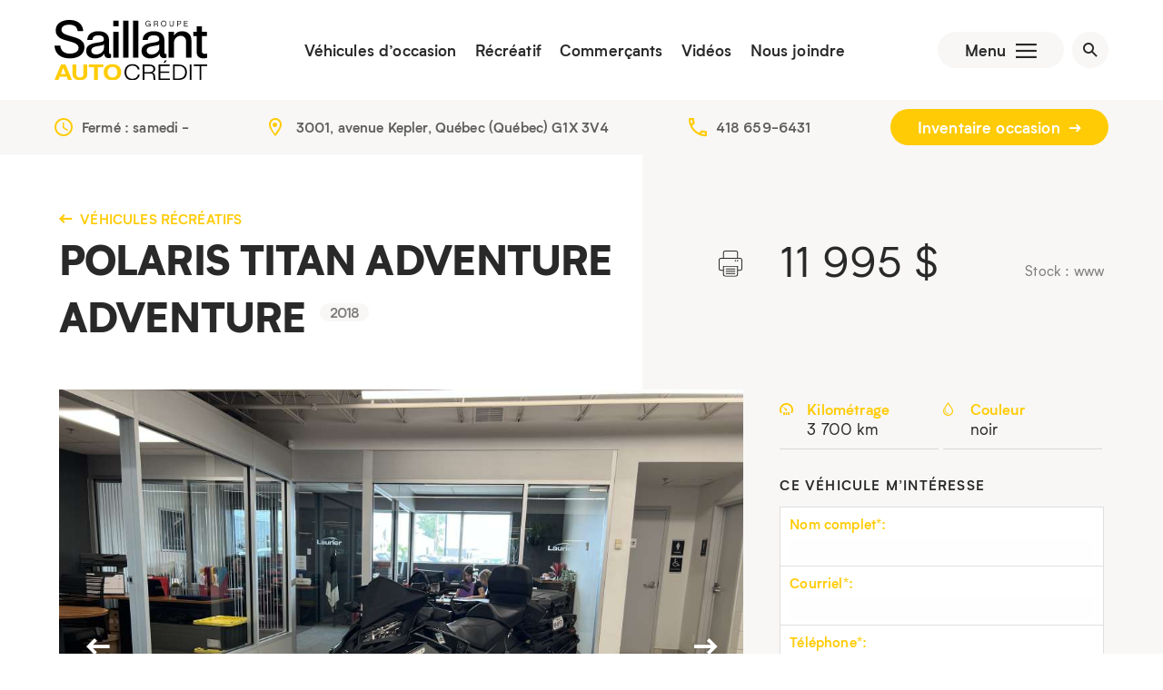

--- FILE ---
content_type: text/html; charset=UTF-8
request_url: https://groupesaillantautocredit.com/recreatif/polaris-titan-adventure-2018-www/
body_size: 12088
content:

<!doctype html>

  <html class="no-js" lang="fr-FR" prefix="og: https://ogp.me/ns#">

	<head>
		<meta charset="utf-8">
		  
		<!-- Force IE to use the latest rendering engine available -->
		<meta http-equiv="X-UA-Compatible" content="IE=edge">

		<!-- Mobile Meta -->
		<meta name="viewport" content="width=device-width, initial-scale=1.0">
		<meta class="foundation-mq">
       
		<meta name="facebook-domain-verification" content="ll0ntu3jabwdtgig2pl11v3jta6xjj" />

		<link rel="pingback" href="https://groupesaillantautocredit.com/xmlrpc.php">

			<style>img:is([sizes="auto" i], [sizes^="auto," i]) { contain-intrinsic-size: 3000px 1500px }</style>
	
<!-- Google Tag Manager for WordPress by gtm4wp.com -->
<script data-cfasync="false" data-pagespeed-no-defer>
	var gtm4wp_datalayer_name = "dataLayer";
	var dataLayer = dataLayer || [];
</script>
<!-- End Google Tag Manager for WordPress by gtm4wp.com -->
<!-- Optimisation des moteurs de recherche par Rank Math - https://rankmath.com/ -->
<title>POLARIS TITAN ADVENTURE 2018 - www - Groupe Saillant Auto Crédit</title>
<meta name="robots" content="index, follow, max-snippet:-1, max-video-preview:-1, max-image-preview:large"/>
<link rel="canonical" href="https://groupesaillantautocredit.com/recreatif/polaris-titan-adventure-2018-www/" />
<meta property="og:locale" content="fr_FR" />
<meta property="og:type" content="article" />
<meta property="og:title" content="POLARIS TITAN ADVENTURE 2018 - www - Groupe Saillant Auto Crédit" />
<meta property="og:url" content="https://groupesaillantautocredit.com/recreatif/polaris-titan-adventure-2018-www/" />
<meta property="og:site_name" content="Groupe Saillant Auto Crédit" />
<meta name="twitter:card" content="summary_large_image" />
<meta name="twitter:title" content="POLARIS TITAN ADVENTURE 2018 - www - Groupe Saillant Auto Crédit" />
<!-- /Extension Rank Math WordPress SEO -->

<link rel='dns-prefetch' href='//www.google.com' />
<link rel='dns-prefetch' href='//fonts.googleapis.com' />
<link href='https://fonts.gstatic.com' crossorigin rel='preconnect' />
<link rel="alternate" type="application/rss+xml" title="Groupe Saillant Auto Crédit &raquo; Flux" href="https://groupesaillantautocredit.com/feed/" />
<link rel="alternate" type="application/rss+xml" title="Groupe Saillant Auto Crédit &raquo; Flux des commentaires" href="https://groupesaillantautocredit.com/comments/feed/" />
<style id='wp-emoji-styles-inline-css' type='text/css'>

	img.wp-smiley, img.emoji {
		display: inline !important;
		border: none !important;
		box-shadow: none !important;
		height: 1em !important;
		width: 1em !important;
		margin: 0 0.07em !important;
		vertical-align: -0.1em !important;
		background: none !important;
		padding: 0 !important;
	}
</style>
<style id='classic-theme-styles-inline-css' type='text/css'>
/*! This file is auto-generated */
.wp-block-button__link{color:#fff;background-color:#32373c;border-radius:9999px;box-shadow:none;text-decoration:none;padding:calc(.667em + 2px) calc(1.333em + 2px);font-size:1.125em}.wp-block-file__button{background:#32373c;color:#fff;text-decoration:none}
</style>
<link rel='stylesheet' id='wp-components-css' href='https://groupesaillantautocredit.com/wp-includes/css/dist/components/style.min.css?ver=e059ba1dc26eba32949d24122362facb' type='text/css' media='all' />
<link rel='stylesheet' id='wp-preferences-css' href='https://groupesaillantautocredit.com/wp-includes/css/dist/preferences/style.min.css?ver=e059ba1dc26eba32949d24122362facb' type='text/css' media='all' />
<link rel='stylesheet' id='wp-block-editor-css' href='https://groupesaillantautocredit.com/wp-includes/css/dist/block-editor/style.min.css?ver=e059ba1dc26eba32949d24122362facb' type='text/css' media='all' />
<link rel='stylesheet' id='popup-maker-block-library-style-css' href='https://groupesaillantautocredit.com/wp-content/plugins/popup-maker/dist/packages/block-library-style.css?ver=dbea705cfafe089d65f1' type='text/css' media='all' />
<style id='global-styles-inline-css' type='text/css'>
:root{--wp--preset--aspect-ratio--square: 1;--wp--preset--aspect-ratio--4-3: 4/3;--wp--preset--aspect-ratio--3-4: 3/4;--wp--preset--aspect-ratio--3-2: 3/2;--wp--preset--aspect-ratio--2-3: 2/3;--wp--preset--aspect-ratio--16-9: 16/9;--wp--preset--aspect-ratio--9-16: 9/16;--wp--preset--color--black: #000000;--wp--preset--color--cyan-bluish-gray: #abb8c3;--wp--preset--color--white: #ffffff;--wp--preset--color--pale-pink: #f78da7;--wp--preset--color--vivid-red: #cf2e2e;--wp--preset--color--luminous-vivid-orange: #ff6900;--wp--preset--color--luminous-vivid-amber: #fcb900;--wp--preset--color--light-green-cyan: #7bdcb5;--wp--preset--color--vivid-green-cyan: #00d084;--wp--preset--color--pale-cyan-blue: #8ed1fc;--wp--preset--color--vivid-cyan-blue: #0693e3;--wp--preset--color--vivid-purple: #9b51e0;--wp--preset--gradient--vivid-cyan-blue-to-vivid-purple: linear-gradient(135deg,rgba(6,147,227,1) 0%,rgb(155,81,224) 100%);--wp--preset--gradient--light-green-cyan-to-vivid-green-cyan: linear-gradient(135deg,rgb(122,220,180) 0%,rgb(0,208,130) 100%);--wp--preset--gradient--luminous-vivid-amber-to-luminous-vivid-orange: linear-gradient(135deg,rgba(252,185,0,1) 0%,rgba(255,105,0,1) 100%);--wp--preset--gradient--luminous-vivid-orange-to-vivid-red: linear-gradient(135deg,rgba(255,105,0,1) 0%,rgb(207,46,46) 100%);--wp--preset--gradient--very-light-gray-to-cyan-bluish-gray: linear-gradient(135deg,rgb(238,238,238) 0%,rgb(169,184,195) 100%);--wp--preset--gradient--cool-to-warm-spectrum: linear-gradient(135deg,rgb(74,234,220) 0%,rgb(151,120,209) 20%,rgb(207,42,186) 40%,rgb(238,44,130) 60%,rgb(251,105,98) 80%,rgb(254,248,76) 100%);--wp--preset--gradient--blush-light-purple: linear-gradient(135deg,rgb(255,206,236) 0%,rgb(152,150,240) 100%);--wp--preset--gradient--blush-bordeaux: linear-gradient(135deg,rgb(254,205,165) 0%,rgb(254,45,45) 50%,rgb(107,0,62) 100%);--wp--preset--gradient--luminous-dusk: linear-gradient(135deg,rgb(255,203,112) 0%,rgb(199,81,192) 50%,rgb(65,88,208) 100%);--wp--preset--gradient--pale-ocean: linear-gradient(135deg,rgb(255,245,203) 0%,rgb(182,227,212) 50%,rgb(51,167,181) 100%);--wp--preset--gradient--electric-grass: linear-gradient(135deg,rgb(202,248,128) 0%,rgb(113,206,126) 100%);--wp--preset--gradient--midnight: linear-gradient(135deg,rgb(2,3,129) 0%,rgb(40,116,252) 100%);--wp--preset--font-size--small: 13px;--wp--preset--font-size--medium: 20px;--wp--preset--font-size--large: 36px;--wp--preset--font-size--x-large: 42px;--wp--preset--spacing--20: 0.44rem;--wp--preset--spacing--30: 0.67rem;--wp--preset--spacing--40: 1rem;--wp--preset--spacing--50: 1.5rem;--wp--preset--spacing--60: 2.25rem;--wp--preset--spacing--70: 3.38rem;--wp--preset--spacing--80: 5.06rem;--wp--preset--shadow--natural: 6px 6px 9px rgba(0, 0, 0, 0.2);--wp--preset--shadow--deep: 12px 12px 50px rgba(0, 0, 0, 0.4);--wp--preset--shadow--sharp: 6px 6px 0px rgba(0, 0, 0, 0.2);--wp--preset--shadow--outlined: 6px 6px 0px -3px rgba(255, 255, 255, 1), 6px 6px rgba(0, 0, 0, 1);--wp--preset--shadow--crisp: 6px 6px 0px rgba(0, 0, 0, 1);}:where(.is-layout-flex){gap: 0.5em;}:where(.is-layout-grid){gap: 0.5em;}body .is-layout-flex{display: flex;}.is-layout-flex{flex-wrap: wrap;align-items: center;}.is-layout-flex > :is(*, div){margin: 0;}body .is-layout-grid{display: grid;}.is-layout-grid > :is(*, div){margin: 0;}:where(.wp-block-columns.is-layout-flex){gap: 2em;}:where(.wp-block-columns.is-layout-grid){gap: 2em;}:where(.wp-block-post-template.is-layout-flex){gap: 1.25em;}:where(.wp-block-post-template.is-layout-grid){gap: 1.25em;}.has-black-color{color: var(--wp--preset--color--black) !important;}.has-cyan-bluish-gray-color{color: var(--wp--preset--color--cyan-bluish-gray) !important;}.has-white-color{color: var(--wp--preset--color--white) !important;}.has-pale-pink-color{color: var(--wp--preset--color--pale-pink) !important;}.has-vivid-red-color{color: var(--wp--preset--color--vivid-red) !important;}.has-luminous-vivid-orange-color{color: var(--wp--preset--color--luminous-vivid-orange) !important;}.has-luminous-vivid-amber-color{color: var(--wp--preset--color--luminous-vivid-amber) !important;}.has-light-green-cyan-color{color: var(--wp--preset--color--light-green-cyan) !important;}.has-vivid-green-cyan-color{color: var(--wp--preset--color--vivid-green-cyan) !important;}.has-pale-cyan-blue-color{color: var(--wp--preset--color--pale-cyan-blue) !important;}.has-vivid-cyan-blue-color{color: var(--wp--preset--color--vivid-cyan-blue) !important;}.has-vivid-purple-color{color: var(--wp--preset--color--vivid-purple) !important;}.has-black-background-color{background-color: var(--wp--preset--color--black) !important;}.has-cyan-bluish-gray-background-color{background-color: var(--wp--preset--color--cyan-bluish-gray) !important;}.has-white-background-color{background-color: var(--wp--preset--color--white) !important;}.has-pale-pink-background-color{background-color: var(--wp--preset--color--pale-pink) !important;}.has-vivid-red-background-color{background-color: var(--wp--preset--color--vivid-red) !important;}.has-luminous-vivid-orange-background-color{background-color: var(--wp--preset--color--luminous-vivid-orange) !important;}.has-luminous-vivid-amber-background-color{background-color: var(--wp--preset--color--luminous-vivid-amber) !important;}.has-light-green-cyan-background-color{background-color: var(--wp--preset--color--light-green-cyan) !important;}.has-vivid-green-cyan-background-color{background-color: var(--wp--preset--color--vivid-green-cyan) !important;}.has-pale-cyan-blue-background-color{background-color: var(--wp--preset--color--pale-cyan-blue) !important;}.has-vivid-cyan-blue-background-color{background-color: var(--wp--preset--color--vivid-cyan-blue) !important;}.has-vivid-purple-background-color{background-color: var(--wp--preset--color--vivid-purple) !important;}.has-black-border-color{border-color: var(--wp--preset--color--black) !important;}.has-cyan-bluish-gray-border-color{border-color: var(--wp--preset--color--cyan-bluish-gray) !important;}.has-white-border-color{border-color: var(--wp--preset--color--white) !important;}.has-pale-pink-border-color{border-color: var(--wp--preset--color--pale-pink) !important;}.has-vivid-red-border-color{border-color: var(--wp--preset--color--vivid-red) !important;}.has-luminous-vivid-orange-border-color{border-color: var(--wp--preset--color--luminous-vivid-orange) !important;}.has-luminous-vivid-amber-border-color{border-color: var(--wp--preset--color--luminous-vivid-amber) !important;}.has-light-green-cyan-border-color{border-color: var(--wp--preset--color--light-green-cyan) !important;}.has-vivid-green-cyan-border-color{border-color: var(--wp--preset--color--vivid-green-cyan) !important;}.has-pale-cyan-blue-border-color{border-color: var(--wp--preset--color--pale-cyan-blue) !important;}.has-vivid-cyan-blue-border-color{border-color: var(--wp--preset--color--vivid-cyan-blue) !important;}.has-vivid-purple-border-color{border-color: var(--wp--preset--color--vivid-purple) !important;}.has-vivid-cyan-blue-to-vivid-purple-gradient-background{background: var(--wp--preset--gradient--vivid-cyan-blue-to-vivid-purple) !important;}.has-light-green-cyan-to-vivid-green-cyan-gradient-background{background: var(--wp--preset--gradient--light-green-cyan-to-vivid-green-cyan) !important;}.has-luminous-vivid-amber-to-luminous-vivid-orange-gradient-background{background: var(--wp--preset--gradient--luminous-vivid-amber-to-luminous-vivid-orange) !important;}.has-luminous-vivid-orange-to-vivid-red-gradient-background{background: var(--wp--preset--gradient--luminous-vivid-orange-to-vivid-red) !important;}.has-very-light-gray-to-cyan-bluish-gray-gradient-background{background: var(--wp--preset--gradient--very-light-gray-to-cyan-bluish-gray) !important;}.has-cool-to-warm-spectrum-gradient-background{background: var(--wp--preset--gradient--cool-to-warm-spectrum) !important;}.has-blush-light-purple-gradient-background{background: var(--wp--preset--gradient--blush-light-purple) !important;}.has-blush-bordeaux-gradient-background{background: var(--wp--preset--gradient--blush-bordeaux) !important;}.has-luminous-dusk-gradient-background{background: var(--wp--preset--gradient--luminous-dusk) !important;}.has-pale-ocean-gradient-background{background: var(--wp--preset--gradient--pale-ocean) !important;}.has-electric-grass-gradient-background{background: var(--wp--preset--gradient--electric-grass) !important;}.has-midnight-gradient-background{background: var(--wp--preset--gradient--midnight) !important;}.has-small-font-size{font-size: var(--wp--preset--font-size--small) !important;}.has-medium-font-size{font-size: var(--wp--preset--font-size--medium) !important;}.has-large-font-size{font-size: var(--wp--preset--font-size--large) !important;}.has-x-large-font-size{font-size: var(--wp--preset--font-size--x-large) !important;}
:where(.wp-block-post-template.is-layout-flex){gap: 1.25em;}:where(.wp-block-post-template.is-layout-grid){gap: 1.25em;}
:where(.wp-block-columns.is-layout-flex){gap: 2em;}:where(.wp-block-columns.is-layout-grid){gap: 2em;}
:root :where(.wp-block-pullquote){font-size: 1.5em;line-height: 1.6;}
</style>
<link rel='stylesheet' id='bg-show-hide-css' href='https://groupesaillantautocredit.com/wp-content/plugins/show-hidecollapse-expand/assets/css/bg-show-hide.css?ver=e059ba1dc26eba32949d24122362facb' type='text/css' media='all' />
<link rel='stylesheet' id='site-css' href='https://groupesaillantautocredit.com/wp-content/themes/concessions/assets/styles/style.css?ver=1551976648' type='text/css' media='all' />
<link rel='stylesheet' id='sumoselect-css' href='https://groupesaillantautocredit.com/wp-content/themes/concessions/assets/scripts/sumoselect/sumoselect.css?ver=e059ba1dc26eba32949d24122362facb' type='text/css' media='all' />
<link rel='stylesheet' id='lg-css-css' href='https://groupesaillantautocredit.com/wp-content/themes/concessions/assets/scripts/lightgallery/css/lightgallery.min.css?ver=e059ba1dc26eba32949d24122362facb' type='text/css' media='all' />
<link rel='stylesheet' id='slick-css-css' href='https://groupesaillantautocredit.com/wp-content/themes/concessions/assets/scripts/slick/slick.css?ver=e059ba1dc26eba32949d24122362facb' type='text/css' media='all' />
<link rel='stylesheet' id='custom-css' href='https://groupesaillantautocredit.com/wp-content/themes/concessions/style.css?ver=e059ba1dc26eba32949d24122362facb' type='text/css' media='all' />
<link rel='stylesheet' id='font-css' href='https://fonts.googleapis.com/css?family=Montserrat%3A300%2C400%2C400i%2C700%7CRoboto+Condensed%3A400%2C700%2C700i&#038;ver=e059ba1dc26eba32949d24122362facb' type='text/css' media='all' />
<link rel='stylesheet' id='child-css' href='https://groupesaillantautocredit.com/wp-content/themes/autocredit/style.css?ver=e059ba1dc26eba32949d24122362facb' type='text/css' media='all' />
<script type="text/javascript" src="https://groupesaillantautocredit.com/wp-includes/js/jquery/jquery.min.js?ver=3.7.1" id="jquery-core-js"></script>
<script type="text/javascript" src="https://groupesaillantautocredit.com/wp-includes/js/jquery/jquery-migrate.min.js?ver=3.4.1" id="jquery-migrate-js"></script>
<link rel="https://api.w.org/" href="https://groupesaillantautocredit.com/wp-json/" /><link rel="alternate" title="JSON" type="application/json" href="https://groupesaillantautocredit.com/wp-json/wp/v2/recreatif/2219060" /><link rel='shortlink' href='https://groupesaillantautocredit.com/?p=2219060' />
<link rel="alternate" title="oEmbed (JSON)" type="application/json+oembed" href="https://groupesaillantautocredit.com/wp-json/oembed/1.0/embed?url=https%3A%2F%2Fgroupesaillantautocredit.com%2Frecreatif%2Fpolaris-titan-adventure-2018-www%2F" />
<link rel="alternate" title="oEmbed (XML)" type="text/xml+oembed" href="https://groupesaillantautocredit.com/wp-json/oembed/1.0/embed?url=https%3A%2F%2Fgroupesaillantautocredit.com%2Frecreatif%2Fpolaris-titan-adventure-2018-www%2F&#038;format=xml" />

<!-- Google Tag Manager for WordPress by gtm4wp.com -->
<!-- GTM Container placement set to footer -->
<script data-cfasync="false" data-pagespeed-no-defer>
	var dataLayer_content = {"pagePostType":"recreatif","pagePostType2":"single-recreatif","pagePostAuthor":"pascal"};
	dataLayer.push( dataLayer_content );
</script>
<script data-cfasync="false" data-pagespeed-no-defer>
(function(w,d,s,l,i){w[l]=w[l]||[];w[l].push({'gtm.start':
new Date().getTime(),event:'gtm.js'});var f=d.getElementsByTagName(s)[0],
j=d.createElement(s),dl=l!='dataLayer'?'&l='+l:'';j.async=true;j.src=
'//www.googletagmanager.com/gtm.js?id='+i+dl;f.parentNode.insertBefore(j,f);
})(window,document,'script','dataLayer','GTM-MSW92RX');
</script>
<!-- End Google Tag Manager for WordPress by gtm4wp.com -->
<!-- Meta Pixel Code -->
<script type='text/javascript'>
!function(f,b,e,v,n,t,s){if(f.fbq)return;n=f.fbq=function(){n.callMethod?
n.callMethod.apply(n,arguments):n.queue.push(arguments)};if(!f._fbq)f._fbq=n;
n.push=n;n.loaded=!0;n.version='2.0';n.queue=[];t=b.createElement(e);t.async=!0;
t.src=v;s=b.getElementsByTagName(e)[0];s.parentNode.insertBefore(t,s)}(window,
document,'script','https://connect.facebook.net/en_US/fbevents.js');
</script>
<!-- End Meta Pixel Code -->
<script type='text/javascript'>var url = window.location.origin + '?ob=open-bridge';
            fbq('set', 'openbridge', '407953734746878', url);
fbq('init', '407953734746878', {}, {
    "agent": "wordpress-6.8.3-4.1.5"
})</script><script type='text/javascript'>
    fbq('track', 'PageView', []);
  </script><link rel="icon" href="https://groupesaillantautocredit.com/wp-content/uploads/2025/10/cropped-GroupeSaillantAutoCredit_profilpicture-32x32.png" sizes="32x32" />
<link rel="icon" href="https://groupesaillantautocredit.com/wp-content/uploads/2025/10/cropped-GroupeSaillantAutoCredit_profilpicture-192x192.png" sizes="192x192" />
<link rel="apple-touch-icon" href="https://groupesaillantautocredit.com/wp-content/uploads/2025/10/cropped-GroupeSaillantAutoCredit_profilpicture-180x180.png" />
<meta name="msapplication-TileImage" content="https://groupesaillantautocredit.com/wp-content/uploads/2025/10/cropped-GroupeSaillantAutoCredit_profilpicture-270x270.png" />
    
    
  <script type="text/javascript">window.gdprAppliesGlobally=false;(function(){function n(e){if(!window.frames[e]){if(document.body&&document.body.firstChild){var t=document.body;var r=document.createElement("iframe");r.style.display="none";r.name=e;r.title=e;t.insertBefore(r,t.firstChild)}else{setTimeout(function(){n(e)},5)}}}function e(r,a,o,c,s){function e(e,t,r,n){if(typeof r!=="function"){return}if(!window[a]){window[a]=[]}var i=false;if(s){i=s(e,n,r)}if(!i){window[a].push({command:e,version:t,callback:r,parameter:n})}}e.stub=true;e.stubVersion=2;function t(n){if(!window[r]||window[r].stub!==true){return}if(!n.data){return}var i=typeof n.data==="string";var e;try{e=i?JSON.parse(n.data):n.data}catch(t){return}if(e[o]){var a=e[o];window[r](a.command,a.version,function(e,t){var r={};r[c]={returnValue:e,success:t,callId:a.callId};n.source.postMessage(i?JSON.stringify(r):r,"*")},a.parameter)}}if(typeof window[r]!=="function"){window[r]=e;if(window.addEventListener){window.addEventListener("message",t,false)}else{window.attachEvent("onmessage",t)}}}e("__tcfapi","__tcfapiBuffer","__tcfapiCall","__tcfapiReturn");n("__tcfapiLocator");(function(e,t){var r=document.createElement("link");r.rel="preconnect";r.as="script";var n=document.createElement("link");n.rel="dns-prefetch";n.as="script";var i=document.createElement("link");i.rel="preload";i.as="script";var a=document.createElement("script");a.id="spcloader";a.type="text/javascript";a["async"]=true;a.charset="utf-8";var o="https://sdk.privacy-center.org/"+e+"/loader.js?target_type=notice&target="+t;if(window.didomiConfig&&window.didomiConfig.user){var c=window.didomiConfig.user;var s=c.country;var d=c.region;if(s){o=o+"&country="+s;if(d){o=o+"&region="+d}}}r.href="https://sdk.privacy-center.org/";n.href="https://sdk.privacy-center.org/";i.href=o;a.src=o;var f=document.getElementsByTagName("script")[0];f.parentNode.insertBefore(r,f);f.parentNode.insertBefore(n,f);f.parentNode.insertBefore(i,f);f.parentNode.insertBefore(a,f)})("42782cc5-1882-47d6-97c4-4192454f98f7","MXf4wxxa")})();</script> 
        

	</head>
			
	<body data-rsssl=1 class="wp-singular recreatif-template-default single single-recreatif postid-2219060 wp-theme-concessions wp-child-theme-autocredit">
    
        
     <div class="langue-desktop">
         <div class="gtranslate_wrapper" id="gt-wrapper-65848803"></div>     </div>
        
     <div class="wrapper">
        
        <div class="side-menu">
            
            <div class="langue-mobile">
                <div class="gtranslate_wrapper" id="gt-wrapper-33908655"></div>            </div>
            
            
           <ul id="mobile-main" class="vertical menu"><li id="menu-item-76" class="menu-item menu-item-type-post_type menu-item-object-page menu-item-76"><a href="https://groupesaillantautocredit.com/inventaire/">Véhicules d&rsquo;occasion</a></li>
<li id="menu-item-1163695" class="menu-item menu-item-type-post_type menu-item-object-page menu-item-1163695"><a href="https://groupesaillantautocredit.com/recreatif/">Récréatif</a></li>
<li id="menu-item-419078" class="menu-item menu-item-type-post_type menu-item-object-page menu-item-419078"><a href="https://groupesaillantautocredit.com/commercants/">Commerçants</a></li>
</ul>            
          <ul id="mobile-sec" class="vertical menu"><li id="menu-item-81" class="menu-item menu-item-type-post_type menu-item-object-page menu-item-81"><a href="https://groupesaillantautocredit.com/nous-joindre/">Nous joindre</a></li>
<li id="menu-item-342353" class="menu-item menu-item-type-post_type menu-item-object-page menu-item-342353"><a href="https://groupesaillantautocredit.com/faq/">FAQ: Comment fonctionne le financement auto?</a></li>
<li id="menu-item-83" class="menu-item menu-item-type-custom menu-item-object-custom menu-item-83"><a target="_blank" href="http://carriere.groupesaillant.com">Carrière</a></li>
<li id="menu-item-80" class="menu-item menu-item-type-post_type menu-item-object-page current_page_parent menu-item-80"><a href="https://groupesaillantautocredit.com/articles-commentaires/">Blogue</a></li>
<li id="menu-item-79" class="menu-item menu-item-type-post_type menu-item-object-page menu-item-79"><a href="https://groupesaillantautocredit.com/videos/">Vidéos</a></li>
<li id="menu-item-1122802" class="menu-item menu-item-type-custom menu-item-object-custom menu-item-1122802"><a target="_blank" href="https://carrosseriegroupesaillant.com/">Carrosserie Groupe Saillant</a></li>
</ul>            
            <div class="mobile-search">
                 <form role="search" class="search-form flex-container" method="get" action="https://groupesaillantautocredit.com/inventaire/">
                  <input type="search" class="search-field" placeholder="No de stock, marque, modèle, mot-clé..." value="" name="search" data-filtrable="search" />
                  <button type="submit"><i class="icon-loupe"></i></button>
                 </form>
            </div>
            
            
                        
            <div class="mobile-social">
                     
                        <a href="https://www.facebook.com/GroupeSaillantAutoCredit/" target="_blank"><span class="icone"><i class="icon-facebook"></i></span> Facebook</a>
                                         
                        <a href="https://www.instagram.com/gs_autocredit/" target="_blank"><span class="icone"><i class="icon-instagram"></i></span> Instagram</a>
                                         
                        <a href="https://www.tiktok.com/@gsautocredit" target="_blank"><span class="icone"><i class="icon-tiktok"></i></span> Tiktok</a>
                    				                                  
                        <a href="https://www.linkedin.com/company/groupe-saillant-auto-crédit/" target="_blank"><span class="icone"><i class="icon-linkedin"></i></span> Linkedin</a>
                                                    </div>
			
						
        </div>
     
        <header class="header"> 
              
			<div class="grid-container">
			  <div class="grid-x grid-padding-x align-middle">
                <div class="cell shrink">  
				  <a href="https://groupesaillantautocredit.com" class="logo">
					 <img src="https://groupesaillantautocredit.com/wp-content/themes/autocredit/assets/images/GroupeSaillantAutoCredit.svg" alt="Groupe Saillant Auto Crédit" width="300" height="68">
                </a>
				</div>
				<div class="cell auto">
                    <div class="grid-x grid-padding-x align-middle align-right">
                       <div class="cell auto">
                         <ul id="main-nav" class="medium-horizontal menu align-center"><li id="menu-item-19" class="menu-item menu-item-type-post_type menu-item-object-page menu-item-19"><a href="https://groupesaillantautocredit.com/inventaire/">Véhicules d&rsquo;occasion</a></li>
<li id="menu-item-1156442" class="menu-item menu-item-type-post_type menu-item-object-page menu-item-1156442"><a href="https://groupesaillantautocredit.com/recreatif/">Récréatif</a></li>
<li id="menu-item-419077" class="menu-item menu-item-type-post_type menu-item-object-page menu-item-419077"><a href="https://groupesaillantautocredit.com/commercants/">Commerçants</a></li>
<li id="menu-item-1218554" class="menu-item menu-item-type-post_type menu-item-object-page menu-item-1218554"><a href="https://groupesaillantautocredit.com/videos/">Vidéos</a></li>
<li id="menu-item-21" class="menu-item menu-item-type-post_type menu-item-object-page menu-item-21"><a href="https://groupesaillantautocredit.com/nous-joindre/">Nous joindre</a></li>
</ul>                       </div>
                        <div class="cell shrink menu-search">
                          
                             <a href="tel:418 659-6431" class="mobile-tel"><i class="icon-phone"></i></a>
                          
                            <div class="nav-side-menu">
                              <span>Menu</span>
                              <i class="icon-menu"></i>
                            </div>
                            <div class="nav-search"><i class="icon-search"></i></div>
                        </div>
                    </div>
                    <div class="top-search">
                         <form role="search" class="search-form flex-container" method="get" action="https://groupesaillantautocredit.com/inventaire/">
                          <input type="search" class="search-field" placeholder="No de stock, marque, modèle, mot-clé..." value="" name="search" data-filtrable="search" />
                          <button type="submit">Rechercher <i class="icon-arrow-left"></i></button>
                         </form>
                    </div>
                </div>
             </div>
           </div>
            
        </header> <!-- end .header -->
        
      <div class="site">

        <div class="infos-bar"> 
            
          <div class="grid-container">    
            <div class="grid-x  grid-padding-x align-middle align-justify">
               <div class="cell shrink info-horaire"> 
                 <div class="icone-texte">
                     <i class="icon-horaire"></i>
                     <div class="horaire-header"></div>
                 </div>
               </div>
               <div class="cell shrink info-adresse"> 
                 <div class="icone-texte">
                     <i class="icon-marker"></i>
                     3001, avenue Kepler, Québec (Québec) G1X 3V4                 </div>
               </div>
               <div class="cell shrink info-phone"> 
                 <div class="icone-texte">
                     <i class="icon-phone"></i>
                     418 659-6431                 </div>
               </div>
               <div class="cell shrink info-service"> 
                  <a href="https://groupesaillantautocredit.com/inventaire/" class="cta">Inventaire occasion <i class="icon-arrow-right"></i></a>
                                 </div>
            </div> 
          </div>
              
         </div>
          
        <div class="infos-bar mobile"> 
            
          <div class="grid-container">
            <div class="grid-x grid-padding-x">
               <div class="cell"> 
                     <a href="#" class="accordeon-title coordonnes">Coordonnées <i class="icon-drop-arrow"></i></a>
                     <div class="accordeon-content">
                         <div class="icone-texte">
                             <i class="icon-horaire"></i>
                             <div class="horaire-header"></div>
                         </div> 
                         <div class="icone-texte">
                             <i class="icon-marker"></i>
                             3001, avenue Kepler, Québec (Québec) G1X 3V4                         </div>
                         <div class="icone-texte">
                             <i class="icon-phone"></i>
                             418 659-6431                         </div>
                     </div>
               </div>
               <div class="cell info-service"> 
                  <a href="https://groupesaillantautocredit.com/inventaire/" class="cta">Inventaire occasion <i class="icon-arrow-right"></i></a>
				                        </div>
            </div> 
          </div>
              
         </div>
        
          
                

<section class="vo-single">
    
    <div class="grid-container mobile-message">

            </div>
    
    <div class="haut">
    
      <div class="grid-container">  
         <div class="grid-x grid-padding-x">
            <div class="large-8 cell">
                <a href="https://groupesaillantautocredit.com/recreatif" class="nav-retour"><i class="icon-slider-arrow-left"></i> Véhicules récréatifs</a>
               <h1>POLARIS TITAN ADVENTURE ADVENTURE <span class="year">2018</span></h1>
            </div>
            <div class="large-4 cell stock-prix">
                <span class="stock">Stock : www</span>
                <span class="prix">11 995 <span class="dollar">$</span></span>
                
                 
                    <div class="print"><a href="https://intranet.groupesaillant.com/occasion/recreative/view/QpKgXUH?print=1" target="_blank"><img src="https://groupesaillantautocredit.com/wp-content/themes/autocredit/assets/images/print.svg" alt="Imprimer"></a></div>
                                
            </div>
         </div>
         
         <div class="grid-x grid-padding-x">
             <div class="large-8 cell galerie-wrap">
              <div class="galerie-image">
                  <a href="https://groupesaillantautocredit.com/occasion_recreative/img-2680-large.jpg">
                    <img class="skip-lazy" src="https://groupesaillantautocredit.com/occasion_recreative/img-2680-large.jpg" srcset="https://groupesaillantautocredit.com/occasion_recreative/img-2680-thumb.jpg 640w, https://groupesaillantautocredit.com/occasion_recreative/img-2680-large.jpg 800w" sizes="(max-width: 540px) 480px, 800px">
                  </a>
                                    <a href="https://groupesaillantautocredit.com/occasion_recreative/img-2679-large.jpg">
                        <img src="https://groupesaillantautocredit.com/occasion_recreative/img-2679-large.jpg" class="skip-lazy" srcset="https://groupesaillantautocredit.com/occasion_recreative/img-2679-thumb.jpg 640w, https://groupesaillantautocredit.com/occasion_recreative/img-2679-large.jpg 800w" sizes="(max-width: 540px) 480px, 800px">
                    </a>
                    
                                     <a href="https://groupesaillantautocredit.com/occasion_recreative/img-2681-large.jpg">
                        <img src="https://groupesaillantautocredit.com/occasion_recreative/img-2681-large.jpg" class="skip-lazy" srcset="https://groupesaillantautocredit.com/occasion_recreative/img-2681-thumb.jpg 640w, https://groupesaillantautocredit.com/occasion_recreative/img-2681-large.jpg 800w" sizes="(max-width: 540px) 480px, 800px">
                    </a>
                    
                                     <a href="https://groupesaillantautocredit.com/occasion_recreative/img-2682-large.jpg">
                        <img src="https://groupesaillantautocredit.com/occasion_recreative/img-2682-large.jpg" class="skip-lazy" srcset="https://groupesaillantautocredit.com/occasion_recreative/img-2682-thumb.jpg 640w, https://groupesaillantautocredit.com/occasion_recreative/img-2682-large.jpg 800w" sizes="(max-width: 540px) 480px, 800px">
                    </a>
                    
                                     <a href="https://groupesaillantautocredit.com/occasion_recreative/img-2683-large.jpg">
                        <img src="https://groupesaillantautocredit.com/occasion_recreative/img-2683-large.jpg" class="skip-lazy" srcset="https://groupesaillantautocredit.com/occasion_recreative/img-2683-thumb.jpg 640w, https://groupesaillantautocredit.com/occasion_recreative/img-2683-large.jpg 800w" sizes="(max-width: 540px) 480px, 800px">
                    </a>
                    
                                     <a href="https://groupesaillantautocredit.com/occasion_recreative/img-2684-large.jpg">
                        <img src="https://groupesaillantautocredit.com/occasion_recreative/img-2684-large.jpg" class="skip-lazy" srcset="https://groupesaillantautocredit.com/occasion_recreative/img-2684-thumb.jpg 640w, https://groupesaillantautocredit.com/occasion_recreative/img-2684-large.jpg 800w" sizes="(max-width: 540px) 480px, 800px">
                    </a>
                    
                                     <a href="https://groupesaillantautocredit.com/occasion_recreative/img-2685-large.jpg">
                        <img src="https://groupesaillantautocredit.com/occasion_recreative/img-2685-large.jpg" class="skip-lazy" srcset="https://groupesaillantautocredit.com/occasion_recreative/img-2685-thumb.jpg 640w, https://groupesaillantautocredit.com/occasion_recreative/img-2685-large.jpg 800w" sizes="(max-width: 540px) 480px, 800px">
                    </a>
                    
                                     <a href="https://groupesaillantautocredit.com/occasion_recreative/img-2686-large.jpg">
                        <img src="https://groupesaillantautocredit.com/occasion_recreative/img-2686-large.jpg" class="skip-lazy" srcset="https://groupesaillantautocredit.com/occasion_recreative/img-2686-thumb.jpg 640w, https://groupesaillantautocredit.com/occasion_recreative/img-2686-large.jpg 800w" sizes="(max-width: 540px) 480px, 800px">
                    </a>
                    
                                   
              </div>
              <div class="slider-thumbs">
                    <img class="skip-lazy" src="https://groupesaillantautocredit.com/occasion_recreative/img-2680-large.jpg"><img class="skip-lazy" src="https://groupesaillantautocredit.com/occasion_recreative/img-2679-large.jpg"><img class="skip-lazy" src="https://groupesaillantautocredit.com/occasion_recreative/img-2681-large.jpg"><img class="skip-lazy" src="https://groupesaillantautocredit.com/occasion_recreative/img-2682-large.jpg"><img class="skip-lazy" src="https://groupesaillantautocredit.com/occasion_recreative/img-2683-large.jpg"><img class="skip-lazy" src="https://groupesaillantautocredit.com/occasion_recreative/img-2684-large.jpg"><img class="skip-lazy" src="https://groupesaillantautocredit.com/occasion_recreative/img-2685-large.jpg"><img class="skip-lazy" src="https://groupesaillantautocredit.com/occasion_recreative/img-2686-large.jpg">              </div>	    
            </div>
             
            <div class="large-4 cell specs-form">
                <ul class="specs">
					                   		 <li><i class="icon-kilometrage"></i> <span class="spec">Kilométrage</span> 3 700 km</li>
					 
					 
					 
					 
					 
					 
					                    	<li><i class="icon-couleur"></i> <span class="spec">Couleur</span> noir</li>
					 
                </ul>
                
                
				                 
                                
                <!--FORM INTÉRÊT-->
				
               <div id="form-interet" class="form-wrap">
                   <h3>CE VÉHICULE M’INTÉRESSE</h3>
                  
                   

                     <form class="form" id="custom-form" action="" method="post">
                          <div class="field-wrap">
                            <span class="f-label">Nom complet*:</span>
                            <input type="text" required="true" value="" name="nom" class="requiredField">
                          </div>
                          <div class="field-wrap">
                            <span class="f-label">Courriel*:</span>
                            <input type="text" required="true" value=""  name="mail" class="requiredField">
                          </div> 
                          <div class="field-wrap">
                            <span class="f-label">Téléphone*:</span>
                            <input type="text" value=""  name="telephone">
                            <span class="alerte">Veuillez inscrire votre téléphone.</span>
                          </div>
                          <div class="field-wrap">
                            <span class="f-label">Questions ou informations</span>
                              <textarea  value="" name="message">Bonjour, ce véhicule m'intéresse. Est-il toujours disponible?</textarea>
                          </div>
                            <input type="hidden" id="g-recaptcha-response" name="g-recaptcha-response" />
                            <input type="hidden" name="action" value="validate_captcha" />
                            <input type="hidden" name="submitted_form" value="submitted_form" />
                            <input type="hidden" name="utm_source" value="" />
                            <input type="hidden" name="utm_medium" value="" />
                            <input type="hidden" name="utm_campaign" value="" />
                            <input type="hidden" name="utm_term" value="" />
                            <input type="hidden" name="utm_content" value="" />
                          <div class="submit-wrap"> 
                             <input id="form-submit" type="submit" class="cta" value="Envoyer">
                          </div>
                          <p>* Champs obligatoire</p>
                    </form>
                    
                </div>
                				
                
           				
				<!--FORM CARFAX-->
				
				<div id="form-carfax" class="form-wrap">
                   <h3>RAPPORT CARFAX</h3>
                   <a href="#" class="close-form"><i class="icon-fermer"></i></a>
                   
                                      
                     <form class="form" id="custom-form" action="" method="post">
                          <div class="field-wrap">
                            <span class="f-label">Nom complet*:</span>
                            <input type="text" required="true" value="" name="nom" class="requiredField">
                          </div>
                          <div class="field-wrap">
                            <span class="f-label">Courriel*:</span>
                            <input type="text" required="true" value=""  name="mail" class="requiredField">
                          </div>
                          <div class="field-wrap">
                            <span class="f-label">Téléphone*:</span>
                            <input type="text" value=""  name="telephone">
                             <span class="alerte">Veuillez inscrire votre téléphone.</span>
                          </div>
                            <input type="hidden" id="g-recaptcha-response" name="g-recaptcha-response" />
                            <input type="hidden" name="action" value="validate_captcha" />
                            <input type="hidden" name="submitted_carfax" value="submitted_carfax" />
                            <input type="hidden" name="utm_source" value="" />
                            <input type="hidden" name="utm_medium" value="" />
                            <input type="hidden" name="utm_campaign" value="" />
                            <input type="hidden" name="utm_term" value="" />
                            <input type="hidden" name="utm_content" value="" /> 
                          <div class="submit-wrap"> 
                             <input id="form-submit" type="submit" class="cta" value="Envoyer">
                          </div>
                          <p>* Champs obligatoire</p>
                    </form>
                    
                </div>
				
                
            </div>
         </div>
	  </div>
    
    </div>
    
    
    <div class="grid-container options-autres">
		
		        
                
        
        <div class="grid-x grid-padding-x">
             <div class="large-3 cell">
                 <span class="titre">Garanties</span>
             </div>
             <div class="large-9 cell">
                             </div>
         </div>
        
        
                
        
            
            
              
            
            
              <div class="grid-x grid-padding-x notes">
                  <div class="large-12 cell">
                      <p>En cas de différence de prix ou d’équipements entre le site internet et la feuille de vitre, la feuille de vitre prime.</p>
                  </div>
              </div>
    </div>
    
	
	
		
	
	    
</section> 





	

    <div class="sub-footer">
	  <div class="grid-container">
        <div class="grid-x grid-padding-x text-center">
            <div class="cell large-12">
				
                <div class="social">
                     
                        <a href="https://www.facebook.com/GroupeSaillantAutoCredit/" target="_blank"><span class="icone"><i class="icon-facebook"></i></span> Facebook</a>
                                         
                        <a href="https://www.instagram.com/gs_autocredit/" target="_blank"><span class="icone"><i class="icon-instagram"></i></span> Instagram</a>
                                         
                        <a href="https://www.tiktok.com/@gsautocredit" target="_blank"><span class="icone"><i class="icon-tiktok"></i></span> Tiktok</a>
                    				                                 
                        <a href="https://www.linkedin.com/company/groupe-saillant-auto-crédit/" target="_blank"><span class="icone"><i class="icon-linkedin"></i></span> Linkedin</a>
                                                        </div>
            </div>
        </div>
      </div>		
	</div>
        
	<div class="footer">
	  <div class="grid-container">
        <div class="grid-x grid-padding-x">
             <div class="large-3 medium-6 cell horaire-footer">
                 <h4><i class="icon-horaire"></i> Heures d'ouverture</h4> 
                 <div class="horaire">
					 				 		<p><b>Vente</b><br>Lundi au jeudi<br />
9 h à 19 h<br />
<br />
Vendredi<br />
9 h à 16 h 30<br />
</p>
					 					 
					  				 		<p><b>Service et pièces</b><br></p>
					 					 
					  				 		<p><b>Carrosserie</b><br></p>
					 				 </div>
             </div> 
             <div class="large-3 medium-6 cell">
                 <div class="mobile-padding">
                  <h4>Nous joindre</h4>
                  <a href="" class='lien-service'>Service après-vente</a>
                  <p>3001, avenue Kepler, Québec (Québec) G1X 3V4</p>
                  <p>418 659-6431</p>
                 </div>
             </div> 
             <div class="large-3 medium-6 cell menu-footer">
                 <div class="mobile-padding">
                  <h4>Navigation</h4>
                  <ul id="menu-footer" class="footer-nav"><li id="menu-item-94" class="menu-item menu-item-type-post_type menu-item-object-page menu-item-94"><a href="https://groupesaillantautocredit.com/inventaire/">Véhicules d&rsquo;occasion</a></li>
<li id="menu-item-90" class="menu-item menu-item-type-post_type menu-item-object-page current_page_parent menu-item-90"><a href="https://groupesaillantautocredit.com/articles-commentaires/">Blogue</a></li>
<li id="menu-item-342354" class="menu-item menu-item-type-post_type menu-item-object-page menu-item-342354"><a href="https://groupesaillantautocredit.com/faq/">FAQ: Comment fonctionne le financement auto?</a></li>
<li id="menu-item-342355" class="menu-item menu-item-type-post_type menu-item-object-page menu-item-342355"><a href="https://groupesaillantautocredit.com/commercants/">Commerçants</a></li>
<li id="menu-item-89" class="menu-item menu-item-type-post_type menu-item-object-page menu-item-89"><a href="https://groupesaillantautocredit.com/videos/">Vidéos</a></li>
<li id="menu-item-97" class="menu-item menu-item-type-custom menu-item-object-custom menu-item-97"><a target="_blank" href="http://carriere.groupesaillant.com">Carrière</a></li>
<li id="menu-item-342356" class="menu-item menu-item-type-post_type menu-item-object-page menu-item-342356"><a href="https://groupesaillantautocredit.com/nous-joindre/">Nous joindre</a></li>
<li id="menu-item-91" class="menu-item menu-item-type-post_type menu-item-object-page menu-item-privacy-policy menu-item-91"><a rel="privacy-policy" href="https://groupesaillantautocredit.com/politique-de-confidentialite/">Politique</a></li>
<li id="menu-item-2067293" class="menu-item menu-item-type-post_type menu-item-object-page menu-item-2067293"><a href="https://groupesaillantautocredit.com/avis-legal-sur-la-reparabilite/">Avis légal sur la réparabilité</a></li>
<li id="menu-item-438446" class="menu-item menu-item-type-post_type menu-item-object-page menu-item-438446"><a href="https://groupesaillantautocredit.com/plan-du-site/">Plan du site</a></li>
</ul>                 </div>
            </div> 
            <div class="large-3 medium-6 cell">
                <div class="large-3 medium-6 cell">
                <div class="mobile-padding">
                     <h4>Le Groupe Saillant</h4>
                     <a href="https://www.groupesaillant.com/" target="_blank" class="groupe-saillant">
                        <img src="https://groupesaillantautocredit.com/wp-content/themes/concessions/assets/images/logo_groupe-saillant.svg" alt="Groupe Saillant" width="120">
                    </a>
                    <a href="https://carrosseriegroupesaillant.com/" target="_blank">
                       <img src="https://groupesaillantautocredit.com/wp-content/themes/concessions/assets/images/logo_carrosserie.svg" alt="Carrosserie Groupe Saillant" width="150">
                    </a>
                  </div>
               </div>
            </div> 
        </div>	
	 </div> 
   </div>


   <div class="copyright">
        <div class="grid-container">
            <div class="grid-x grid-padding-x align-middle">
                <div class="small-12 medium-6 cell">
                    ©️ 2026 Groupe Saillant Auto Crédit. Tous droits réservés. Consultez la <a href="https://groupesaillantautocredit.com/politique-de-confidentialite/">politique de confidentialité.</a>
                </div>
                 <div class="small-12 medium-6 cell creation">
                     Création du site Web par <a href="https://www.groupesaillant.com/" target="_target">Groupe Saillant</a>
                </div>
            </div>
        </div>
     </div>

	

   </div> <!-- end .site -->

</div> <!-- end .wrapper -->


  <div id="videoYoutube" class="reveal large videoModal" data-animation-in="fade-in" data-animation-out="fade-out" data-reveal aria-labelledby="videoModalTitle" aria-hidden="true" role="dialog">
      <div class="flex-video widescreen vimeo">
        <iframe id="myVideo" width="1280" height="720" src="" frameborder="0"  allowfullscreen></iframe>
      </div>

      <a class="close-reveal-modal close-button" data-close aria-label="Close">&#215;</a>
  </div>



 		


 	



 <script type="speculationrules">
{"prefetch":[{"source":"document","where":{"and":[{"href_matches":"\/*"},{"not":{"href_matches":["\/wp-*.php","\/wp-admin\/*","\/wp-content\/uploads\/*","\/wp-content\/*","\/wp-content\/plugins\/*","\/wp-content\/themes\/autocredit\/*","\/wp-content\/themes\/concessions\/*","\/*\\?(.+)"]}},{"not":{"selector_matches":"a[rel~=\"nofollow\"]"}},{"not":{"selector_matches":".no-prefetch, .no-prefetch a"}}]},"eagerness":"conservative"}]}
</script>

<!-- GTM Container placement set to footer -->
<!-- Google Tag Manager (noscript) -->
				<noscript><iframe src="https://www.googletagmanager.com/ns.html?id=GTM-MSW92RX" height="0" width="0" style="display:none;visibility:hidden" aria-hidden="true"></iframe></noscript>
<!-- End Google Tag Manager (noscript) -->    <!-- Meta Pixel Event Code -->
    <script type='text/javascript'>
        document.addEventListener( 'wpcf7mailsent', function( event ) {
        if( "fb_pxl_code" in event.detail.apiResponse){
            eval(event.detail.apiResponse.fb_pxl_code);
        }
        }, false );
    </script>
    <!-- End Meta Pixel Event Code -->
        <div id='fb-pxl-ajax-code'></div><script type="text/javascript" src="https://groupesaillantautocredit.com/wp-includes/js/jquery/ui/effect.min.js?ver=1.13.3" id="jquery-effects-core-js"></script>
<script type="text/javascript" src="https://groupesaillantautocredit.com/wp-includes/js/jquery/ui/effect-slide.min.js?ver=1.13.3" id="jquery-effects-slide-js"></script>
<script type="text/javascript" src="https://groupesaillantautocredit.com/wp-includes/js/jquery/ui/effect-highlight.min.js?ver=1.13.3" id="jquery-effects-highlight-js"></script>
<script type="text/javascript" src="https://groupesaillantautocredit.com/wp-includes/js/jquery/ui/effect-fold.min.js?ver=1.13.3" id="jquery-effects-fold-js"></script>
<script type="text/javascript" src="https://groupesaillantautocredit.com/wp-includes/js/jquery/ui/effect-blind.min.js?ver=1.13.3" id="jquery-effects-blind-js"></script>
<script type="text/javascript" id="bg-show-hide-script-js-extra">
/* <![CDATA[ */
var BG_SHCE_USE_EFFECTS = "1";
var BG_SHCE_TOGGLE_SPEED = "400";
var BG_SHCE_TOGGLE_OPTIONS = "none";
var BG_SHCE_TOGGLE_EFFECT = "blind";
/* ]]> */
</script>
<script type="text/javascript" src="https://groupesaillantautocredit.com/wp-content/plugins/show-hidecollapse-expand/assets/js/bg-show-hide.js?ver=e059ba1dc26eba32949d24122362facb" id="bg-show-hide-script-js"></script>
<script type="text/javascript" src="https://groupesaillantautocredit.com/wp-content/plugins/duracelltomi-google-tag-manager/dist/js/gtm4wp-form-move-tracker.js?ver=1.22.3" id="gtm4wp-form-move-tracker-js"></script>
<script type="text/javascript" id="gforms_recaptcha_recaptcha-js-extra">
/* <![CDATA[ */
var gforms_recaptcha_recaptcha_strings = {"nonce":"3adbb05e32","disconnect":"Disconnecting","change_connection_type":"Resetting","spinner":"https:\/\/groupesaillantautocredit.com\/wp-content\/plugins\/gravityforms\/images\/spinner.svg","connection_type":"classic","disable_badge":"1","change_connection_type_title":"Change Connection Type","change_connection_type_message":"Changing the connection type will delete your current settings.  Do you want to proceed?","disconnect_title":"Disconnect","disconnect_message":"Disconnecting from reCAPTCHA will delete your current settings.  Do you want to proceed?","site_key":"6Lc0gwksAAAAAOVRZWLV0eHzi04zolc7romjp4SX"};
/* ]]> */
</script>
<script type="text/javascript" src="https://www.google.com/recaptcha/api.js?render=6Lc0gwksAAAAAOVRZWLV0eHzi04zolc7romjp4SX&amp;ver=2.0.0" id="gforms_recaptcha_recaptcha-js" defer="defer" data-wp-strategy="defer"></script>
<script type="text/javascript" src="https://groupesaillantautocredit.com/wp-content/plugins/gravityformsrecaptcha/js/frontend.min.js?ver=2.0.0" id="gforms_recaptcha_frontend-js" defer="defer" data-wp-strategy="defer"></script>
<script type="text/javascript" src="https://groupesaillantautocredit.com/wp-content/themes/concessions/assets/scripts/scripts.js?ver=1551976648" id="site-js"></script>
<script type="text/javascript" src="https://groupesaillantautocredit.com/wp-content/themes/concessions/assets/scripts/sumoselect/jquery.sumoselect.min.js?ver=e059ba1dc26eba32949d24122362facb" id="sumoselect-js"></script>
<script type="text/javascript" src="https://groupesaillantautocredit.com/wp-content/themes/concessions/assets/scripts/lightgallery/js/lightgallery-all.min.js?ver=e059ba1dc26eba32949d24122362facb" id="lg-js-js"></script>
<script type="text/javascript" src="https://groupesaillantautocredit.com/wp-content/themes/concessions/assets/scripts/slick/slick.min.js?ver=e059ba1dc26eba32949d24122362facb" id="slick-js-js"></script>
<script type="text/javascript" src="https://groupesaillantautocredit.com/wp-content/themes/concessions/assets/scripts/jquery.mask.min.js?ver=e059ba1dc26eba32949d24122362facb" id="mask-js"></script>
<script type="text/javascript" src="https://groupesaillantautocredit.com/wp-content/themes/concessions/assets/scripts/custom.js?ver=e059ba1dc26eba32949d24122362facb" id="custom-js"></script>
<script type="text/javascript" id="gt_widget_script_65848803-js-before">
/* <![CDATA[ */
window.gtranslateSettings = /* document.write */ window.gtranslateSettings || {};window.gtranslateSettings['65848803'] = {"default_language":"fr","languages":["en","fr","es"],"url_structure":"none","native_language_names":1,"flag_style":"3d","flag_size":24,"wrapper_selector":"#gt-wrapper-65848803","alt_flags":[],"switcher_open_direction":"top","switcher_horizontal_position":"inline","switcher_text_color":"#666","switcher_arrow_color":"#666","switcher_border_color":"#ccc","switcher_background_color":"#fff","switcher_background_shadow_color":"#efefef","switcher_background_hover_color":"#fff","dropdown_text_color":"#000","dropdown_hover_color":"#fff","dropdown_background_color":"#eee","flags_location":"\/wp-content\/plugins\/gtranslate\/flags\/"};
/* ]]> */
</script><script src="https://groupesaillantautocredit.com/wp-content/plugins/gtranslate/js/dwf.js?ver=e059ba1dc26eba32949d24122362facb" data-no-optimize="1" data-no-minify="1" data-gt-orig-url="/recreatif/polaris-titan-adventure-2018-www/" data-gt-orig-domain="groupesaillantautocredit.com" data-gt-widget-id="65848803" defer></script><script type="text/javascript" id="gt_widget_script_33908655-js-before">
/* <![CDATA[ */
window.gtranslateSettings = /* document.write */ window.gtranslateSettings || {};window.gtranslateSettings['33908655'] = {"default_language":"fr","languages":["en","fr","es"],"url_structure":"none","native_language_names":1,"flag_style":"3d","flag_size":24,"wrapper_selector":"#gt-wrapper-33908655","alt_flags":[],"switcher_open_direction":"top","switcher_horizontal_position":"inline","switcher_text_color":"#666","switcher_arrow_color":"#666","switcher_border_color":"#ccc","switcher_background_color":"#fff","switcher_background_shadow_color":"#efefef","switcher_background_hover_color":"#fff","dropdown_text_color":"#000","dropdown_hover_color":"#fff","dropdown_background_color":"#eee","flags_location":"\/wp-content\/plugins\/gtranslate\/flags\/"};
/* ]]> */
</script><script src="https://groupesaillantautocredit.com/wp-content/plugins/gtranslate/js/dwf.js?ver=e059ba1dc26eba32949d24122362facb" data-no-optimize="1" data-no-minify="1" data-gt-orig-url="/recreatif/polaris-titan-adventure-2018-www/" data-gt-orig-domain="groupesaillantautocredit.com" data-gt-widget-id="33908655" defer></script>  

<script>
	jQuery(document).ready(function($) {
		$('.horaire-header').load('https://groupesaillantautocredit.com/wp-content/themes/concessions/horaire_header.php');
        
        $('.open-autocredit').on('click', function(event) {
            $('#autocredit').foundation('open');
             return false;
        });
        
        
	});
</script>


<div id="live_chat_status"></div> 
<script>
  (function(i,s,o,g,r,a,m){i['GoogleAnalyticsObject']=r;i[r]=i[r]||function(){
  (i[r].q=i[r].q||[]).push(arguments)},i[r].l=1*new Date();a=s.createElement(o),
  m=s.getElementsByTagName(o)[0];a.async=1;a.src=g;m.parentNode.insertBefore(a,m)
  })(window,document,'script','//www.google-analytics.com/analytics.js','ga');

  ga('create', 'UA-2101709-12', 'auto');
  ga('send', 'pageview');

</script>
<div id="live_chat_status"></div><script type="text/javascript" src="//cdn1.thelivechatsoftware.com/assets/novafolio/groupesaillantautocredit.com/chatloader.min.js" ></script>

<a href="javascript:Didomi.preferences.show()">Choix de consentement</a>

 </body>
	
</html> <!-- end page -->
<script src="https://www.google.com/recaptcha/api.js?render=6Lc0gwksAAAAAOVRZWLV0eHzi04zolc7romjp4SX"></script>


<script>
	
jQuery(document).ready(function($) {
    
    grecaptcha.ready(function() {
      grecaptcha.execute('6Lc0gwksAAAAAOVRZWLV0eHzi04zolc7romjp4SX', {action:'validate_captcha'})
                .then(function(token) {
          document.getElementById('g-recaptcha-response').value = token;
      });
  });
    
    $('#form-interet #custom-form').submit(function() {
        if(!$('#form-interet input[name=telephone]').val() && !$('#form-interet input[name=cellulaire]').val()) {
            $(this).find(".alerte").addClass("show");
            return false;
        } else {
            return true; 
        }
    });
    
    $('#form-carfax #custom-form').submit(function() {
        if(!$('#form-carfax input[name=telephone]').val() && !$('#form-carfax input[name=cellulaire]').val()) {
            $(this).find(".alerte").addClass("show");
            return false;
        } else {
            return true; 
        }
    });

   
    
    
		
  $('.galerie-image').lightGallery({
      pager: false,
      thumbnail:true,
      thumbWidth: 100,
      share: false,
      zoom: false,
      download: false,
      fullScreen: false
  });   
  
  $('.interet.cta').click(function(event){
        $('#form-interet.form-wrap').addClass('open');
        event.stopPropagation();
        event.preventDefault();
  });
	
  $('.carfax-wrap a').click(function(event){
        $('#form-carfax.form-wrap').addClass('open');
        event.stopPropagation();
        event.preventDefault();
  });
    
  $('.close-form').click(function(event){
        $('.form-wrap').removeClass('open');
        event.stopPropagation();
        event.preventDefault();
  });
    
    
  $(".galerie-image").slick({
      infinite: true,
      autoplay: true,
      speed: 400,
      autoplaySpeed: 6000,
      cssEase: 'ease-in-out',
      rows:0,
      slidesToShow: 1,
      slidesToScroll: 1,
      dots: false,
      asNavFor: '.slider-thumbs'
  });	

  $('.slider-thumbs').slick({
      dots: false,
      infinite: true,
      speed: 400,
      autoplay: true,
      autoplaySpeed: 6000,
      cssEase: 'ease-in-out',
      rows:1,
      slidesToShow: 8,
      slidesToScroll: 1,
      arrows: false,
      focusOnSelect: true,
      asNavFor: '.galerie-image',
      responsive: [
      {
              breakpoint: 768,
              settings: {
                  slidesToShow: 4,
                  slidesToScroll: 1
              }
          },
          {
              breakpoint: 640,
              settings: {
                  slidesToShow: 4,
                  slidesToScroll: 2
              }
          }
      ]

  });
	
	// Remove active class from all thumbnail slides
 $('.slider-thumbs .slick-slide').removeClass('slick-active');

 // Set active class to first thumbnail slides
 $('.slider-thumbs .slick-slide').eq(0).addClass('slick-active');

 // On before slide change match active thumbnail to current slide
 $('.slider-vo').on('beforeChange', function (event, slick, currentSlide, nextSlide) {
 	var mySlideNumber = nextSlide;
 	$('.slider-thumbs .slick-slide').removeClass('slick-active');
 	$('.slider-thumbs .slick-slide').eq(mySlideNumber).addClass('slick-active');
 });    
    
    
});
</script>


--- FILE ---
content_type: text/html; charset=UTF-8
request_url: https://groupesaillantautocredit.com/wp-content/themes/concessions/horaire_header.php
body_size: -59
content:
<span class="ouvert">Fermé : samedi </span><span class="heure"> -  </span>


--- FILE ---
content_type: text/html; charset=utf-8
request_url: https://www.google.com/recaptcha/api2/anchor?ar=1&k=6Lc0gwksAAAAAOVRZWLV0eHzi04zolc7romjp4SX&co=aHR0cHM6Ly9ncm91cGVzYWlsbGFudGF1dG9jcmVkaXQuY29tOjQ0Mw..&hl=en&v=PoyoqOPhxBO7pBk68S4YbpHZ&size=invisible&anchor-ms=20000&execute-ms=30000&cb=bm41z38zpqmy
body_size: 48677
content:
<!DOCTYPE HTML><html dir="ltr" lang="en"><head><meta http-equiv="Content-Type" content="text/html; charset=UTF-8">
<meta http-equiv="X-UA-Compatible" content="IE=edge">
<title>reCAPTCHA</title>
<style type="text/css">
/* cyrillic-ext */
@font-face {
  font-family: 'Roboto';
  font-style: normal;
  font-weight: 400;
  font-stretch: 100%;
  src: url(//fonts.gstatic.com/s/roboto/v48/KFO7CnqEu92Fr1ME7kSn66aGLdTylUAMa3GUBHMdazTgWw.woff2) format('woff2');
  unicode-range: U+0460-052F, U+1C80-1C8A, U+20B4, U+2DE0-2DFF, U+A640-A69F, U+FE2E-FE2F;
}
/* cyrillic */
@font-face {
  font-family: 'Roboto';
  font-style: normal;
  font-weight: 400;
  font-stretch: 100%;
  src: url(//fonts.gstatic.com/s/roboto/v48/KFO7CnqEu92Fr1ME7kSn66aGLdTylUAMa3iUBHMdazTgWw.woff2) format('woff2');
  unicode-range: U+0301, U+0400-045F, U+0490-0491, U+04B0-04B1, U+2116;
}
/* greek-ext */
@font-face {
  font-family: 'Roboto';
  font-style: normal;
  font-weight: 400;
  font-stretch: 100%;
  src: url(//fonts.gstatic.com/s/roboto/v48/KFO7CnqEu92Fr1ME7kSn66aGLdTylUAMa3CUBHMdazTgWw.woff2) format('woff2');
  unicode-range: U+1F00-1FFF;
}
/* greek */
@font-face {
  font-family: 'Roboto';
  font-style: normal;
  font-weight: 400;
  font-stretch: 100%;
  src: url(//fonts.gstatic.com/s/roboto/v48/KFO7CnqEu92Fr1ME7kSn66aGLdTylUAMa3-UBHMdazTgWw.woff2) format('woff2');
  unicode-range: U+0370-0377, U+037A-037F, U+0384-038A, U+038C, U+038E-03A1, U+03A3-03FF;
}
/* math */
@font-face {
  font-family: 'Roboto';
  font-style: normal;
  font-weight: 400;
  font-stretch: 100%;
  src: url(//fonts.gstatic.com/s/roboto/v48/KFO7CnqEu92Fr1ME7kSn66aGLdTylUAMawCUBHMdazTgWw.woff2) format('woff2');
  unicode-range: U+0302-0303, U+0305, U+0307-0308, U+0310, U+0312, U+0315, U+031A, U+0326-0327, U+032C, U+032F-0330, U+0332-0333, U+0338, U+033A, U+0346, U+034D, U+0391-03A1, U+03A3-03A9, U+03B1-03C9, U+03D1, U+03D5-03D6, U+03F0-03F1, U+03F4-03F5, U+2016-2017, U+2034-2038, U+203C, U+2040, U+2043, U+2047, U+2050, U+2057, U+205F, U+2070-2071, U+2074-208E, U+2090-209C, U+20D0-20DC, U+20E1, U+20E5-20EF, U+2100-2112, U+2114-2115, U+2117-2121, U+2123-214F, U+2190, U+2192, U+2194-21AE, U+21B0-21E5, U+21F1-21F2, U+21F4-2211, U+2213-2214, U+2216-22FF, U+2308-230B, U+2310, U+2319, U+231C-2321, U+2336-237A, U+237C, U+2395, U+239B-23B7, U+23D0, U+23DC-23E1, U+2474-2475, U+25AF, U+25B3, U+25B7, U+25BD, U+25C1, U+25CA, U+25CC, U+25FB, U+266D-266F, U+27C0-27FF, U+2900-2AFF, U+2B0E-2B11, U+2B30-2B4C, U+2BFE, U+3030, U+FF5B, U+FF5D, U+1D400-1D7FF, U+1EE00-1EEFF;
}
/* symbols */
@font-face {
  font-family: 'Roboto';
  font-style: normal;
  font-weight: 400;
  font-stretch: 100%;
  src: url(//fonts.gstatic.com/s/roboto/v48/KFO7CnqEu92Fr1ME7kSn66aGLdTylUAMaxKUBHMdazTgWw.woff2) format('woff2');
  unicode-range: U+0001-000C, U+000E-001F, U+007F-009F, U+20DD-20E0, U+20E2-20E4, U+2150-218F, U+2190, U+2192, U+2194-2199, U+21AF, U+21E6-21F0, U+21F3, U+2218-2219, U+2299, U+22C4-22C6, U+2300-243F, U+2440-244A, U+2460-24FF, U+25A0-27BF, U+2800-28FF, U+2921-2922, U+2981, U+29BF, U+29EB, U+2B00-2BFF, U+4DC0-4DFF, U+FFF9-FFFB, U+10140-1018E, U+10190-1019C, U+101A0, U+101D0-101FD, U+102E0-102FB, U+10E60-10E7E, U+1D2C0-1D2D3, U+1D2E0-1D37F, U+1F000-1F0FF, U+1F100-1F1AD, U+1F1E6-1F1FF, U+1F30D-1F30F, U+1F315, U+1F31C, U+1F31E, U+1F320-1F32C, U+1F336, U+1F378, U+1F37D, U+1F382, U+1F393-1F39F, U+1F3A7-1F3A8, U+1F3AC-1F3AF, U+1F3C2, U+1F3C4-1F3C6, U+1F3CA-1F3CE, U+1F3D4-1F3E0, U+1F3ED, U+1F3F1-1F3F3, U+1F3F5-1F3F7, U+1F408, U+1F415, U+1F41F, U+1F426, U+1F43F, U+1F441-1F442, U+1F444, U+1F446-1F449, U+1F44C-1F44E, U+1F453, U+1F46A, U+1F47D, U+1F4A3, U+1F4B0, U+1F4B3, U+1F4B9, U+1F4BB, U+1F4BF, U+1F4C8-1F4CB, U+1F4D6, U+1F4DA, U+1F4DF, U+1F4E3-1F4E6, U+1F4EA-1F4ED, U+1F4F7, U+1F4F9-1F4FB, U+1F4FD-1F4FE, U+1F503, U+1F507-1F50B, U+1F50D, U+1F512-1F513, U+1F53E-1F54A, U+1F54F-1F5FA, U+1F610, U+1F650-1F67F, U+1F687, U+1F68D, U+1F691, U+1F694, U+1F698, U+1F6AD, U+1F6B2, U+1F6B9-1F6BA, U+1F6BC, U+1F6C6-1F6CF, U+1F6D3-1F6D7, U+1F6E0-1F6EA, U+1F6F0-1F6F3, U+1F6F7-1F6FC, U+1F700-1F7FF, U+1F800-1F80B, U+1F810-1F847, U+1F850-1F859, U+1F860-1F887, U+1F890-1F8AD, U+1F8B0-1F8BB, U+1F8C0-1F8C1, U+1F900-1F90B, U+1F93B, U+1F946, U+1F984, U+1F996, U+1F9E9, U+1FA00-1FA6F, U+1FA70-1FA7C, U+1FA80-1FA89, U+1FA8F-1FAC6, U+1FACE-1FADC, U+1FADF-1FAE9, U+1FAF0-1FAF8, U+1FB00-1FBFF;
}
/* vietnamese */
@font-face {
  font-family: 'Roboto';
  font-style: normal;
  font-weight: 400;
  font-stretch: 100%;
  src: url(//fonts.gstatic.com/s/roboto/v48/KFO7CnqEu92Fr1ME7kSn66aGLdTylUAMa3OUBHMdazTgWw.woff2) format('woff2');
  unicode-range: U+0102-0103, U+0110-0111, U+0128-0129, U+0168-0169, U+01A0-01A1, U+01AF-01B0, U+0300-0301, U+0303-0304, U+0308-0309, U+0323, U+0329, U+1EA0-1EF9, U+20AB;
}
/* latin-ext */
@font-face {
  font-family: 'Roboto';
  font-style: normal;
  font-weight: 400;
  font-stretch: 100%;
  src: url(//fonts.gstatic.com/s/roboto/v48/KFO7CnqEu92Fr1ME7kSn66aGLdTylUAMa3KUBHMdazTgWw.woff2) format('woff2');
  unicode-range: U+0100-02BA, U+02BD-02C5, U+02C7-02CC, U+02CE-02D7, U+02DD-02FF, U+0304, U+0308, U+0329, U+1D00-1DBF, U+1E00-1E9F, U+1EF2-1EFF, U+2020, U+20A0-20AB, U+20AD-20C0, U+2113, U+2C60-2C7F, U+A720-A7FF;
}
/* latin */
@font-face {
  font-family: 'Roboto';
  font-style: normal;
  font-weight: 400;
  font-stretch: 100%;
  src: url(//fonts.gstatic.com/s/roboto/v48/KFO7CnqEu92Fr1ME7kSn66aGLdTylUAMa3yUBHMdazQ.woff2) format('woff2');
  unicode-range: U+0000-00FF, U+0131, U+0152-0153, U+02BB-02BC, U+02C6, U+02DA, U+02DC, U+0304, U+0308, U+0329, U+2000-206F, U+20AC, U+2122, U+2191, U+2193, U+2212, U+2215, U+FEFF, U+FFFD;
}
/* cyrillic-ext */
@font-face {
  font-family: 'Roboto';
  font-style: normal;
  font-weight: 500;
  font-stretch: 100%;
  src: url(//fonts.gstatic.com/s/roboto/v48/KFO7CnqEu92Fr1ME7kSn66aGLdTylUAMa3GUBHMdazTgWw.woff2) format('woff2');
  unicode-range: U+0460-052F, U+1C80-1C8A, U+20B4, U+2DE0-2DFF, U+A640-A69F, U+FE2E-FE2F;
}
/* cyrillic */
@font-face {
  font-family: 'Roboto';
  font-style: normal;
  font-weight: 500;
  font-stretch: 100%;
  src: url(//fonts.gstatic.com/s/roboto/v48/KFO7CnqEu92Fr1ME7kSn66aGLdTylUAMa3iUBHMdazTgWw.woff2) format('woff2');
  unicode-range: U+0301, U+0400-045F, U+0490-0491, U+04B0-04B1, U+2116;
}
/* greek-ext */
@font-face {
  font-family: 'Roboto';
  font-style: normal;
  font-weight: 500;
  font-stretch: 100%;
  src: url(//fonts.gstatic.com/s/roboto/v48/KFO7CnqEu92Fr1ME7kSn66aGLdTylUAMa3CUBHMdazTgWw.woff2) format('woff2');
  unicode-range: U+1F00-1FFF;
}
/* greek */
@font-face {
  font-family: 'Roboto';
  font-style: normal;
  font-weight: 500;
  font-stretch: 100%;
  src: url(//fonts.gstatic.com/s/roboto/v48/KFO7CnqEu92Fr1ME7kSn66aGLdTylUAMa3-UBHMdazTgWw.woff2) format('woff2');
  unicode-range: U+0370-0377, U+037A-037F, U+0384-038A, U+038C, U+038E-03A1, U+03A3-03FF;
}
/* math */
@font-face {
  font-family: 'Roboto';
  font-style: normal;
  font-weight: 500;
  font-stretch: 100%;
  src: url(//fonts.gstatic.com/s/roboto/v48/KFO7CnqEu92Fr1ME7kSn66aGLdTylUAMawCUBHMdazTgWw.woff2) format('woff2');
  unicode-range: U+0302-0303, U+0305, U+0307-0308, U+0310, U+0312, U+0315, U+031A, U+0326-0327, U+032C, U+032F-0330, U+0332-0333, U+0338, U+033A, U+0346, U+034D, U+0391-03A1, U+03A3-03A9, U+03B1-03C9, U+03D1, U+03D5-03D6, U+03F0-03F1, U+03F4-03F5, U+2016-2017, U+2034-2038, U+203C, U+2040, U+2043, U+2047, U+2050, U+2057, U+205F, U+2070-2071, U+2074-208E, U+2090-209C, U+20D0-20DC, U+20E1, U+20E5-20EF, U+2100-2112, U+2114-2115, U+2117-2121, U+2123-214F, U+2190, U+2192, U+2194-21AE, U+21B0-21E5, U+21F1-21F2, U+21F4-2211, U+2213-2214, U+2216-22FF, U+2308-230B, U+2310, U+2319, U+231C-2321, U+2336-237A, U+237C, U+2395, U+239B-23B7, U+23D0, U+23DC-23E1, U+2474-2475, U+25AF, U+25B3, U+25B7, U+25BD, U+25C1, U+25CA, U+25CC, U+25FB, U+266D-266F, U+27C0-27FF, U+2900-2AFF, U+2B0E-2B11, U+2B30-2B4C, U+2BFE, U+3030, U+FF5B, U+FF5D, U+1D400-1D7FF, U+1EE00-1EEFF;
}
/* symbols */
@font-face {
  font-family: 'Roboto';
  font-style: normal;
  font-weight: 500;
  font-stretch: 100%;
  src: url(//fonts.gstatic.com/s/roboto/v48/KFO7CnqEu92Fr1ME7kSn66aGLdTylUAMaxKUBHMdazTgWw.woff2) format('woff2');
  unicode-range: U+0001-000C, U+000E-001F, U+007F-009F, U+20DD-20E0, U+20E2-20E4, U+2150-218F, U+2190, U+2192, U+2194-2199, U+21AF, U+21E6-21F0, U+21F3, U+2218-2219, U+2299, U+22C4-22C6, U+2300-243F, U+2440-244A, U+2460-24FF, U+25A0-27BF, U+2800-28FF, U+2921-2922, U+2981, U+29BF, U+29EB, U+2B00-2BFF, U+4DC0-4DFF, U+FFF9-FFFB, U+10140-1018E, U+10190-1019C, U+101A0, U+101D0-101FD, U+102E0-102FB, U+10E60-10E7E, U+1D2C0-1D2D3, U+1D2E0-1D37F, U+1F000-1F0FF, U+1F100-1F1AD, U+1F1E6-1F1FF, U+1F30D-1F30F, U+1F315, U+1F31C, U+1F31E, U+1F320-1F32C, U+1F336, U+1F378, U+1F37D, U+1F382, U+1F393-1F39F, U+1F3A7-1F3A8, U+1F3AC-1F3AF, U+1F3C2, U+1F3C4-1F3C6, U+1F3CA-1F3CE, U+1F3D4-1F3E0, U+1F3ED, U+1F3F1-1F3F3, U+1F3F5-1F3F7, U+1F408, U+1F415, U+1F41F, U+1F426, U+1F43F, U+1F441-1F442, U+1F444, U+1F446-1F449, U+1F44C-1F44E, U+1F453, U+1F46A, U+1F47D, U+1F4A3, U+1F4B0, U+1F4B3, U+1F4B9, U+1F4BB, U+1F4BF, U+1F4C8-1F4CB, U+1F4D6, U+1F4DA, U+1F4DF, U+1F4E3-1F4E6, U+1F4EA-1F4ED, U+1F4F7, U+1F4F9-1F4FB, U+1F4FD-1F4FE, U+1F503, U+1F507-1F50B, U+1F50D, U+1F512-1F513, U+1F53E-1F54A, U+1F54F-1F5FA, U+1F610, U+1F650-1F67F, U+1F687, U+1F68D, U+1F691, U+1F694, U+1F698, U+1F6AD, U+1F6B2, U+1F6B9-1F6BA, U+1F6BC, U+1F6C6-1F6CF, U+1F6D3-1F6D7, U+1F6E0-1F6EA, U+1F6F0-1F6F3, U+1F6F7-1F6FC, U+1F700-1F7FF, U+1F800-1F80B, U+1F810-1F847, U+1F850-1F859, U+1F860-1F887, U+1F890-1F8AD, U+1F8B0-1F8BB, U+1F8C0-1F8C1, U+1F900-1F90B, U+1F93B, U+1F946, U+1F984, U+1F996, U+1F9E9, U+1FA00-1FA6F, U+1FA70-1FA7C, U+1FA80-1FA89, U+1FA8F-1FAC6, U+1FACE-1FADC, U+1FADF-1FAE9, U+1FAF0-1FAF8, U+1FB00-1FBFF;
}
/* vietnamese */
@font-face {
  font-family: 'Roboto';
  font-style: normal;
  font-weight: 500;
  font-stretch: 100%;
  src: url(//fonts.gstatic.com/s/roboto/v48/KFO7CnqEu92Fr1ME7kSn66aGLdTylUAMa3OUBHMdazTgWw.woff2) format('woff2');
  unicode-range: U+0102-0103, U+0110-0111, U+0128-0129, U+0168-0169, U+01A0-01A1, U+01AF-01B0, U+0300-0301, U+0303-0304, U+0308-0309, U+0323, U+0329, U+1EA0-1EF9, U+20AB;
}
/* latin-ext */
@font-face {
  font-family: 'Roboto';
  font-style: normal;
  font-weight: 500;
  font-stretch: 100%;
  src: url(//fonts.gstatic.com/s/roboto/v48/KFO7CnqEu92Fr1ME7kSn66aGLdTylUAMa3KUBHMdazTgWw.woff2) format('woff2');
  unicode-range: U+0100-02BA, U+02BD-02C5, U+02C7-02CC, U+02CE-02D7, U+02DD-02FF, U+0304, U+0308, U+0329, U+1D00-1DBF, U+1E00-1E9F, U+1EF2-1EFF, U+2020, U+20A0-20AB, U+20AD-20C0, U+2113, U+2C60-2C7F, U+A720-A7FF;
}
/* latin */
@font-face {
  font-family: 'Roboto';
  font-style: normal;
  font-weight: 500;
  font-stretch: 100%;
  src: url(//fonts.gstatic.com/s/roboto/v48/KFO7CnqEu92Fr1ME7kSn66aGLdTylUAMa3yUBHMdazQ.woff2) format('woff2');
  unicode-range: U+0000-00FF, U+0131, U+0152-0153, U+02BB-02BC, U+02C6, U+02DA, U+02DC, U+0304, U+0308, U+0329, U+2000-206F, U+20AC, U+2122, U+2191, U+2193, U+2212, U+2215, U+FEFF, U+FFFD;
}
/* cyrillic-ext */
@font-face {
  font-family: 'Roboto';
  font-style: normal;
  font-weight: 900;
  font-stretch: 100%;
  src: url(//fonts.gstatic.com/s/roboto/v48/KFO7CnqEu92Fr1ME7kSn66aGLdTylUAMa3GUBHMdazTgWw.woff2) format('woff2');
  unicode-range: U+0460-052F, U+1C80-1C8A, U+20B4, U+2DE0-2DFF, U+A640-A69F, U+FE2E-FE2F;
}
/* cyrillic */
@font-face {
  font-family: 'Roboto';
  font-style: normal;
  font-weight: 900;
  font-stretch: 100%;
  src: url(//fonts.gstatic.com/s/roboto/v48/KFO7CnqEu92Fr1ME7kSn66aGLdTylUAMa3iUBHMdazTgWw.woff2) format('woff2');
  unicode-range: U+0301, U+0400-045F, U+0490-0491, U+04B0-04B1, U+2116;
}
/* greek-ext */
@font-face {
  font-family: 'Roboto';
  font-style: normal;
  font-weight: 900;
  font-stretch: 100%;
  src: url(//fonts.gstatic.com/s/roboto/v48/KFO7CnqEu92Fr1ME7kSn66aGLdTylUAMa3CUBHMdazTgWw.woff2) format('woff2');
  unicode-range: U+1F00-1FFF;
}
/* greek */
@font-face {
  font-family: 'Roboto';
  font-style: normal;
  font-weight: 900;
  font-stretch: 100%;
  src: url(//fonts.gstatic.com/s/roboto/v48/KFO7CnqEu92Fr1ME7kSn66aGLdTylUAMa3-UBHMdazTgWw.woff2) format('woff2');
  unicode-range: U+0370-0377, U+037A-037F, U+0384-038A, U+038C, U+038E-03A1, U+03A3-03FF;
}
/* math */
@font-face {
  font-family: 'Roboto';
  font-style: normal;
  font-weight: 900;
  font-stretch: 100%;
  src: url(//fonts.gstatic.com/s/roboto/v48/KFO7CnqEu92Fr1ME7kSn66aGLdTylUAMawCUBHMdazTgWw.woff2) format('woff2');
  unicode-range: U+0302-0303, U+0305, U+0307-0308, U+0310, U+0312, U+0315, U+031A, U+0326-0327, U+032C, U+032F-0330, U+0332-0333, U+0338, U+033A, U+0346, U+034D, U+0391-03A1, U+03A3-03A9, U+03B1-03C9, U+03D1, U+03D5-03D6, U+03F0-03F1, U+03F4-03F5, U+2016-2017, U+2034-2038, U+203C, U+2040, U+2043, U+2047, U+2050, U+2057, U+205F, U+2070-2071, U+2074-208E, U+2090-209C, U+20D0-20DC, U+20E1, U+20E5-20EF, U+2100-2112, U+2114-2115, U+2117-2121, U+2123-214F, U+2190, U+2192, U+2194-21AE, U+21B0-21E5, U+21F1-21F2, U+21F4-2211, U+2213-2214, U+2216-22FF, U+2308-230B, U+2310, U+2319, U+231C-2321, U+2336-237A, U+237C, U+2395, U+239B-23B7, U+23D0, U+23DC-23E1, U+2474-2475, U+25AF, U+25B3, U+25B7, U+25BD, U+25C1, U+25CA, U+25CC, U+25FB, U+266D-266F, U+27C0-27FF, U+2900-2AFF, U+2B0E-2B11, U+2B30-2B4C, U+2BFE, U+3030, U+FF5B, U+FF5D, U+1D400-1D7FF, U+1EE00-1EEFF;
}
/* symbols */
@font-face {
  font-family: 'Roboto';
  font-style: normal;
  font-weight: 900;
  font-stretch: 100%;
  src: url(//fonts.gstatic.com/s/roboto/v48/KFO7CnqEu92Fr1ME7kSn66aGLdTylUAMaxKUBHMdazTgWw.woff2) format('woff2');
  unicode-range: U+0001-000C, U+000E-001F, U+007F-009F, U+20DD-20E0, U+20E2-20E4, U+2150-218F, U+2190, U+2192, U+2194-2199, U+21AF, U+21E6-21F0, U+21F3, U+2218-2219, U+2299, U+22C4-22C6, U+2300-243F, U+2440-244A, U+2460-24FF, U+25A0-27BF, U+2800-28FF, U+2921-2922, U+2981, U+29BF, U+29EB, U+2B00-2BFF, U+4DC0-4DFF, U+FFF9-FFFB, U+10140-1018E, U+10190-1019C, U+101A0, U+101D0-101FD, U+102E0-102FB, U+10E60-10E7E, U+1D2C0-1D2D3, U+1D2E0-1D37F, U+1F000-1F0FF, U+1F100-1F1AD, U+1F1E6-1F1FF, U+1F30D-1F30F, U+1F315, U+1F31C, U+1F31E, U+1F320-1F32C, U+1F336, U+1F378, U+1F37D, U+1F382, U+1F393-1F39F, U+1F3A7-1F3A8, U+1F3AC-1F3AF, U+1F3C2, U+1F3C4-1F3C6, U+1F3CA-1F3CE, U+1F3D4-1F3E0, U+1F3ED, U+1F3F1-1F3F3, U+1F3F5-1F3F7, U+1F408, U+1F415, U+1F41F, U+1F426, U+1F43F, U+1F441-1F442, U+1F444, U+1F446-1F449, U+1F44C-1F44E, U+1F453, U+1F46A, U+1F47D, U+1F4A3, U+1F4B0, U+1F4B3, U+1F4B9, U+1F4BB, U+1F4BF, U+1F4C8-1F4CB, U+1F4D6, U+1F4DA, U+1F4DF, U+1F4E3-1F4E6, U+1F4EA-1F4ED, U+1F4F7, U+1F4F9-1F4FB, U+1F4FD-1F4FE, U+1F503, U+1F507-1F50B, U+1F50D, U+1F512-1F513, U+1F53E-1F54A, U+1F54F-1F5FA, U+1F610, U+1F650-1F67F, U+1F687, U+1F68D, U+1F691, U+1F694, U+1F698, U+1F6AD, U+1F6B2, U+1F6B9-1F6BA, U+1F6BC, U+1F6C6-1F6CF, U+1F6D3-1F6D7, U+1F6E0-1F6EA, U+1F6F0-1F6F3, U+1F6F7-1F6FC, U+1F700-1F7FF, U+1F800-1F80B, U+1F810-1F847, U+1F850-1F859, U+1F860-1F887, U+1F890-1F8AD, U+1F8B0-1F8BB, U+1F8C0-1F8C1, U+1F900-1F90B, U+1F93B, U+1F946, U+1F984, U+1F996, U+1F9E9, U+1FA00-1FA6F, U+1FA70-1FA7C, U+1FA80-1FA89, U+1FA8F-1FAC6, U+1FACE-1FADC, U+1FADF-1FAE9, U+1FAF0-1FAF8, U+1FB00-1FBFF;
}
/* vietnamese */
@font-face {
  font-family: 'Roboto';
  font-style: normal;
  font-weight: 900;
  font-stretch: 100%;
  src: url(//fonts.gstatic.com/s/roboto/v48/KFO7CnqEu92Fr1ME7kSn66aGLdTylUAMa3OUBHMdazTgWw.woff2) format('woff2');
  unicode-range: U+0102-0103, U+0110-0111, U+0128-0129, U+0168-0169, U+01A0-01A1, U+01AF-01B0, U+0300-0301, U+0303-0304, U+0308-0309, U+0323, U+0329, U+1EA0-1EF9, U+20AB;
}
/* latin-ext */
@font-face {
  font-family: 'Roboto';
  font-style: normal;
  font-weight: 900;
  font-stretch: 100%;
  src: url(//fonts.gstatic.com/s/roboto/v48/KFO7CnqEu92Fr1ME7kSn66aGLdTylUAMa3KUBHMdazTgWw.woff2) format('woff2');
  unicode-range: U+0100-02BA, U+02BD-02C5, U+02C7-02CC, U+02CE-02D7, U+02DD-02FF, U+0304, U+0308, U+0329, U+1D00-1DBF, U+1E00-1E9F, U+1EF2-1EFF, U+2020, U+20A0-20AB, U+20AD-20C0, U+2113, U+2C60-2C7F, U+A720-A7FF;
}
/* latin */
@font-face {
  font-family: 'Roboto';
  font-style: normal;
  font-weight: 900;
  font-stretch: 100%;
  src: url(//fonts.gstatic.com/s/roboto/v48/KFO7CnqEu92Fr1ME7kSn66aGLdTylUAMa3yUBHMdazQ.woff2) format('woff2');
  unicode-range: U+0000-00FF, U+0131, U+0152-0153, U+02BB-02BC, U+02C6, U+02DA, U+02DC, U+0304, U+0308, U+0329, U+2000-206F, U+20AC, U+2122, U+2191, U+2193, U+2212, U+2215, U+FEFF, U+FFFD;
}

</style>
<link rel="stylesheet" type="text/css" href="https://www.gstatic.com/recaptcha/releases/PoyoqOPhxBO7pBk68S4YbpHZ/styles__ltr.css">
<script nonce="q9Nq3F5eNEzAHmBs_gzfUg" type="text/javascript">window['__recaptcha_api'] = 'https://www.google.com/recaptcha/api2/';</script>
<script type="text/javascript" src="https://www.gstatic.com/recaptcha/releases/PoyoqOPhxBO7pBk68S4YbpHZ/recaptcha__en.js" nonce="q9Nq3F5eNEzAHmBs_gzfUg">
      
    </script></head>
<body><div id="rc-anchor-alert" class="rc-anchor-alert"></div>
<input type="hidden" id="recaptcha-token" value="[base64]">
<script type="text/javascript" nonce="q9Nq3F5eNEzAHmBs_gzfUg">
      recaptcha.anchor.Main.init("[\x22ainput\x22,[\x22bgdata\x22,\x22\x22,\[base64]/[base64]/[base64]/bmV3IHJbeF0oY1swXSk6RT09Mj9uZXcgclt4XShjWzBdLGNbMV0pOkU9PTM/bmV3IHJbeF0oY1swXSxjWzFdLGNbMl0pOkU9PTQ/[base64]/[base64]/[base64]/[base64]/[base64]/[base64]/[base64]/[base64]\x22,\[base64]\x22,\x22ScK6N8KQw65eM2Ubw7bCol/CpcOLeEPDm27Cq24Tw5TDtD1yGsKbwpzCnWfCvR5vw4EPwqPCg2HCpxLDgEjDssKeM8OJw5FBfMOEJ1jDnsOmw5vDvHwiIsOAwrrDpWzCnk9AJ8KXVGTDnsKZTxDCszzDo8KED8OqwopvAS3ChQDCujpKw7DDjFXDrMOgwrIAITBvSjpGNg4oCMO6w5sdb3bDh8Ovw7/[base64]/CqiHCh8OAWV9EZsOoOcOfwo0ZwrjCp8KgWVR5w4zCoUJuwo04JsOFeDY+dgYCZcKww4vDkcODwprCmsOXw7NFwpRUWgXDtMK7a1XCnz17wqFreMKpwqjCn8KOw7bDkMO8w78WwosPw7rDhsKFJ8KpwpjDq1xHYHDCjsOiw7Bsw5kcwq4Awr/CkQUMTiFpHkx8VMOiAcO6VcK5wovCusKJd8OSw6howpV3w4oMKAvCvAIAXzbCpAzCvcK3w4LChn13TMOnw6nCrcKSW8Onw5LCnlFow47ClXAJw4pdIcKpLm7Cs3VCaMOmLsKzBMKuw70Vwq8VfsOTw4vCrMOeRWLDmMKdw6LCssKmw7dRwoc5WV4/[base64]/Crh/CplwCA3XCl8KoMHtXbFt8w4HDoMOfDsOAw6gGw58FP3NncMK3RsKww6LDtMKXLcKFwosUwrDDtxfDj8Oqw5jDg14Lw7c+w5jDtMK8FHwTF8OgGsK+f8OXwrtmw78fEznDkEYwTsKlwo4xwoDDpxHCtxLDuRbClsOLwofCo8OUeR8VYcOTw6DDlMOTw4/Cq8OXLnzCnnXDtcOvdsKLw59hwrHCusORwp5Qw455Zz06w6fCjMOeMcOYw51IwrDDh2fChzfCuMO4w6HDq8OhIsK3wpQPwpvCisOWwo9owrLDiA7Dnj3DhFQ6wpLCnWTCljBER8KtYsOQw7Z/[base64]/DhcKZOMKCNcKSC8KMwpzCqVjDusO8w4pUw4dMwrnClHrDsCMvNMKzw4/[base64]/wqDCnzpXwqjDmz7CvyLDtcKWe8KEfGrCvcOOw6rDjHPDtRg1wpFHwr/DjsKUCMKPRMOUdMOGwoZ7w41wwp4DwrRtw7LCl1bCisKCwozDj8O+w4LDvcOIwo5UJHfCu0lPw6pdBMKHwpdzC8OkYiBlw6cVwp9swpHDg2TCnQTDhEPDn2waXiVSNMK1ZiHCncOiwqJEBcO9OcOhw5TCumXCncO1d8O/[base64]/CoEzDr3nDnhbDn8OLUyTCrUcNFm4Bw5FOw7nCqMOoeD14w44UeH4cSGszDj3DjcKEwr/[base64]/[base64]/RMKoEsK0w4tSR3NVesKtUSrDqjlaKMO8wr0/HUESwojDtEXDjcK5ecOxwr/Dk33Du8Okw5PDjz8/w7vDkXPDmsOIw75pR8OJNMOKwrLCrGdND8KCw4M4KMO1w6BJw4dAGU5QwoLClMOqwpcdCcOTw4TCtSlBAcOOw44oN8Kcw6NPHMOvwpnDk23Cj8O7EcOOMUDCqA4fwq3DvxzDqlRxw6R9didUWwJxw6NOYD92w4PDgghiBsObT8KJGA9NKh/Dq8KswqBowp/[base64]/CnwvDviMfw7vDjU/CvgTCocOAw4ogaQcGw4BSNsK/ZsKqw6HChATClwfCjnXDssKjw4vDucK+IMOrAcOtw7QzwosyFCVPecO5TMO8wq8ZJHVMBgsqYMKJaHxiS1HDgcKNwqV9wosENkrDucO6dsOxMsKLw5zDicK6FBJIw6TDqwlRwqNSDcKdD8KXwoDCok3Dr8OXdMOgwoVbUSnDkcOtw4pDw4k+w47CncO5TcKaKgVWWsK/w4PDoMOiwrQyZcOZw4PCv8KfRBptL8K3w4k3wpUPS8O/w7gsw4s6X8O5w58hwp5+XMOjwqdsw5vDsirCrmjDo8KXwrcCwrXDnzrCiA5xVcKvw5Rgwp/CtsKVw5jChkHDhsKOw7kkSxfCgcOnw5/CgVbCiMODwqPDgz3DlMK3fcO6WGw2KnjDkR7ClMK2dcKDIsKvbklJFSZhw6cRw7vCt8KMCMOIDcKrw4N/[base64]/Dsg5ww57CucKIDHPDh8O6W8KmwoENwofDiDkAR2oXfVvCskNhCsOQwo0gw6N1woxxwrPCg8OFw5xtUHg8JMKIwpZhcMOdf8OvSjbDu0Yaw73CvFjCgMKbYnbDo8OFwobCtEYdw4rCicKRf8OZwr7DpGwlKRfClMKOw7zDucKeJzR/[base64]/UsKqw4PDoAZIRULCqkUkwrFCw5/ChTxAfTBDwrnCqykybGU3IcKlBMOlw70gw5bDoCrDlUpvw7vDqxsnw5HChisWHcOxwrl6w6DDhMOSwobCjsORKsOMw6XDulUtw51ew7NIIMKBacKFwppmE8OGwpR9w4kGVsOqw4Z7Cj/[base64]/[base64]/bDkoAgrDksKqeEo1wocAwrZzKMKVDXhtwo7DvX9/w6vCo2dZwpzCsMKRTCBaXUsZOh5fwrvCt8O7wrBDw6/CimLDu8O7Z8KvKEjCj8KbdMKJw4XCmR3CqsOxQMKHEXnCvxnCt8OBMgPDhy7Dh8K5CMKrJXZyaHoNe3/DlcKHwo0dwqB8PVB6w7nCnsOJw7HDo8Kpw5XDli4neMO/FC/DpSN/w6/Cn8OHTMOhwp/DiQ7DjMOLwoRUEcO/wovDk8OjawgdasKGw4/CuXcgTUd3w47DpsKKw5YbfzLDrMK5w4HDmsOrwqDCgB9bw71Mw5jCgE/[base64]/DkV/Cpl84wq0JecOKQMKRwqYyAA7Djjw7NsKGR0TCrcKLw4ZfwoEfw6s4wrjCkcKfwpbCvQbDgC5DX8OYUFgRfFzDsj0IwqjCplLCncKUHxwEw6IxP1lnw5/ClcOYAUrCkxUCVsO3MsKaA8KuTsOSw4Bqw6rCogdOHGHDoSfDhX3CmjhOR8KPwoJzLcO0ZHZQwpDDvMKIJlpRU8OHesOewpfCjhfCml8kNXhNwqzClVHDon/DpGp7LwdOwq/CmXnDrsOGw74/w5A5fXdywrQSSWJ+HsOCw5F9w6kjw6hXwqbDicKWwpLDgEHDuGfDnsKkdks1eiHCnsOCwq/Cp1bDhCxQShXDnMO2S8OUw4liTMKiw4PDr8KnFMOsI8OSwo4Dwp9aw6VCw7DCp1fCiQknZMKgw7VAw54vcVpbwooNwoHDgsKawrDDlVlFP8KKwoPCizJGwpDDscKqcMO/YybCvi/DnHjCoMKxAGnDgsOeTsOuw7lDbSwzVw/DucONaTDDj2Y/LDMCCG3CrCvDk8OrHsObCMKzUGXDnjPClzfDgH5twogNT8OvfMO1wqHCjhUXSW7ChMKlNjJow6Nwwr8Vw7Y/QyQLwrM6OV7CvS/Cq3VbwofCnMK+wpJYw6bDv8O6ZlRuWsKdasOcwpxuQ8OIw55FT1kSw6jCohIDG8OAYcKXZcOCwoUcIMKmw6rCog00NyVScMO1CsK3w5UuPxTDhWwwdMOBwrnClwDDjhBbw5jDjgLDg8OEw7DDujpuR3B7ScKFwptXTsKCwqjDq8O5wpHDvj5/w5BJVXRIN8O1wonCnW87XMKEwp7CgQNuNzzDjDsQasKkKsKyEkLDnMOgRcOjwokcwpjCjgPClCMFYycZdmLDr8OyTkfDpcKpKsKpB10ZDcKlw6RCQMK0w40bw6TCtB/[base64]/w5koQsOJBcOmL8Kqfw9bAyXCkiM4JcOlUhk1woXCtA17wqzDjlHCiGTDgMKLwojCk8ORfsOre8K2OFfDiXLCn8OFw6jDvcKEFT/DvMOsQMKzwqvDrh/DjMOmbsOxPxdRUg9mEsOYwpLDqXbCmcOZJMOGw67CuBDDpsOSwp4bwpg2w7kRGMKcKT7DicO3w7zCicOnw4Adw6g/DBzCqXs+RcOTw7XCnGLDgMKaUsO8cMOTw4h4w7nCgVDDuX5jZcOzb8OGF0lXAMKQIsOnwoA7acORCELDoMOAw5XDosOONn/Dmn5TV8OacATDo8Ovwphfw5N7fGtYGcK7OMKQw4bCpMOIwrTCiMO0w4rCryDDqsKywqFXECbDjkzCvsKjLsOTw6PDkHccw6vDtDAAwrXDok7DrQsjbMOwwo0Hw5lzw7bCkcOOw7/Dp15/TyDDi8OGRmNJPsKnwrEiVUHCu8OewrTCiiAWw4l2PhoVwr4NwqHCrMK0wqxdwq/Cp8OVw690wpJswrFZD03CtwxJPkJYw5QvB2g0AsOowqLDql4qcyoVwr/DnsKKKAEnI1sHwrzDr8Kow4DCksO3w7Ijw5fDicKdwrVVScKGw5/[base64]/ChsOiOsOvZcO9w5/CkBLDhMKVMMOPw61XVcO7QhXCmsKCISFHGcOAEGfDp8OjQRbDk8K1w73DrcOYBsKZHsKuVn8/MRjDl8KhOD7CjMKxwrDCn8OQfXrCvAs3M8KUG2zCosOxw4oMIMKMw6JEKMKGFMKYw7PDocKGw7DCrMOnw517bcKGwrUFJTF+wqfCqsOcHBlDblM4wqApwoFGQ8KjQcK+w61dIsK/wqM1wqclwonCuVINw7t6w5saPnIdwqPCrkoRScO8w7J3w4o+w5NoQ8Omw77DocK2wo8SfsOwLEzDg3PDrsORwp3Dp3fCuw3Dp8K1w7fCmQXDoC/CjivCssKfw4LCu8OkDcOJw5c/JMOtZMKvR8OiOcKpwp0Pw7QQwpfCl8Ouwp56E8KXw6fDpGU0YcKJw6FVwog0w78/w7JqbMOXCMOzH8KpLBJ5bxt7JBbDsADDhMK6CMOfw7BvYzBnKsOYwq/[base64]/DrQPCpcKww7xewr41wpBxXWxLKB7Ct1J1wqwIw4BJw5nDgXXDqwvDssKuMHZRwq7DssKawrrCi0HCscOlUsOyw7oewo06dx5JVMK+w4TDoMO1wqLCpcKiK8OYdhXDiRhdwpvCicOlK8KKwpppwoF6bcOmw7RHb3PClsOJwqlJbcKYEj/CscKPRCI3fWMYX0PCpWN6EHvDtsKdKH91fsOZR8Ksw7vCh2vDt8OAw7Abw7PCsynCicKiPVXCi8OgZcKZBHXDmEPDoE98woNqw79zwqjCv2fDusKdXkvClMOoL03DugnDkE05wo7CnCIhwp0Bw6/[base64]/DtUfDksOLT8Ozw63CtMKiwpR0YHYVwqJ2XTDDgMObw59+ZwvCvxnCrsKJw5F9HB8aw5LCn0Ufw5wnLxfCn8OSw6fCmzR8w4Jjwp7DvhLDsAI9w7/DhTfCmsKuw7wDFMKvwoDDh3jCoEXDh8K8wpw5Vkk/w50HwqU9dcOiIcO5w6rCsyDCrWXDgcKHSj42VcK8wqvCpsKmwpvDpsKvFDEbXl7DiCnDtsKdWHIDXsKsWMOiw4DDrsKPMMKCw4oQZsK0wolfDsOEwr3DkBdYw4LDi8KeQcOVw6M1w4pUw7TCgMODY8KDwpRcw73Cr8OVA2/DnQh0woXCjsKCXyXDjWXCv8KYW8KzB07DvMKudcOxURUcwowWEMKrW2A+wos/[base64]/[base64]/Cr8KbZsOkIl7DuMK4wqZzfRDCisKibkRCwoAYXcO6w78Ew67Ci17CiFfCjEbDoMK1JcOcwpDCsz3DtsKEw6/DkVQkH8KgCsKbw5rDp2fDv8KIXcK7w77DlcKwFFhfwonCjXfDqkvDt2tnVcObXl1IEcOuw7TCnsKgWWbCpz/DlC/[base64]/NcOCUsOFR2fDvmgPw4XCu3wGw6jDqwtTwpcBw5XCnAfDvjpBCcKUwq9HNcOtBsKJHsKLwoUJw5vCqkrDuMOsOnERPAPDtEPCkQBrwod+UcOlN2NkT8OhwrfCgWtFwoVzwrTDgRwTw5/DozM9RDHCpMOHwroWVcO1w4DCpcOkw6sMN1jCtWlMGS8bJcOgcmUHV3LClMOtcC1oTFpyw4vCgMOew5rCvcOpSiAeDsKew48GwpQbwprDk8KqMUvDs0RXAMOFRg/DkMKdLCjCu8KPBcKyw7xawp/DlgzDlE7CmQTCh0nCnUfCocKxPgQsw5ZNw6waJsKaZcKqGxpJHDzDlCPCiz3DknHCpkbDjMKzwoNzwpLCoMKXKEzCuz/DjsK2fjHCiUfCq8KAw78ZPsKnMncqw5PCom/DuBLDg8KSBMO5wrnDqmIQBF7DhQ/DjVLDkxwGJW3CkMO4w59Mw5HDosKLY0/[base64]/[base64]/[base64]/woPCtFwrVDd3w5hROsOaw70ZD8O/w5vDkFLCnjMAw5DDundAw5dCLmRkw6bChMOuF0TCpMKHMcONasK1f8Ogw6jCjnbDusKkHcO8CE/DtGbCqMOkw7zCo1EyCcO0wqJRZmtnXRXDrzMUXcKAw49Hwrc+Z3bCrGzDoUI1w5Npw6TDmMOrwqzDu8O7ZABZwpcVXsK/Zn49ICvCsUxqQAlRwpIcI20XWQpUYkJuLi0QwrEyBEPDqcOODcO3wp7DkwPCocOiRsOWIUF0wpvDt8KhbiNfwrAcYcK4w7/CoQjCi8KTbTbCmsKnw4/DrMO4w68xwprCnMOACW8Uwp3CtGvCnzXCpWIQTwckQiUawoLCmMOnwoRJw7fCscKTbkDCp8K/ehDCk37CmTDDlQx5w48Nw6bCmTpsw7jCrTIMGwvCu2w8QEnDkDkMw6DDs8OrAcOdwpLCj8Olb8KpHMKDw7olw5NNwoDCvxPDsiYqwo7CqSlLwoDCvzDDm8OnP8O/fWxuH8OXEzoHwqPCp8OUw6Z/[base64]/E8OSw58TdsK+IcOZOsK1SMOJw5fCmhXDqUZ6VhnDtMKQaxvCmcOYw4HCjsOzZAbDuMOBfBJUeXvDgGIawqPCt8K+NsOCeMOQwr7DmhzCqjN+w7/CuMOrB3DDhwQieUPCglxXDz9pZHbCmWB+wrU4wrwqMSZlwqtUEMKzXMKPL8O3w6vCqsK3wqnCr27Cg25kw7tMw7o8KSnCg1nCq0tzOMOHw40XdUvCusOoYcK8CMKOHcKUCsOkwpjCmDfDs1jDv2F1HsKrecOPNMO0w5BsJhl3w5FYaSMTZMO/fBUYLsKVXHcDw7TCiEovEixhBsOXwqAFZVzCosOKBsOGw6rCqBIVb8KRw5Y8UMO8OR5xwolMbRHDmsOWbsOHwo/DjU/[base64]/DmcKVT8KOw6UPw4Ybw5pJbFbDiw1kwp4kw78wwqvDtMOII8OAw4HDkTgNw5M7XsOSGlfDnzFNw6Z3CBpxw7HDrm1CAsK4acOSdsOzAcKWSF7CgyLDucOqPsKiJQ3CnFLDmsK4FMO4w6FpXMKMSMONw5nCp8Kjwo8RYsOVwrjDoyLCvMK/wqbDlsOxOUo3AAHDrFXDiQQmIcKqGiPDhMKvw4kRFBshwrrCoMKiWRHCuDh/w4zCiFZobcKracOow4NVwoVpYlUSwo3CnHbCgsKTDnsMRxoFf1fCq8O9XivDmjXCjH0XbMOLw7/CocKABxxrwpAQw7vCqiocfEDCqjIYwo9hwrt4d1AaKMOwwrbCrMKYwpNlw7HDksKCMH/[base64]/[base64]/CojnCqXlCBzM4wrfDs8OZw7YQbGALUDrCnzoWGcK/w58gw7jDpcKDwq3DhcOfw6MRw6NFFMOdwqUAw5ABDcOOworCmXHDi8KBw4/[base64]/[base64]/DukPCoMKUw6R+CmdDAMO1w786L8KBwoHDocOHZwLDvMOWXcOWwq/[base64]/DiX5dw40Gw60MU8K3C8Ogb2k5B8KUwrjCoRhqXkTDi8OSdh5dLsK1bz8Kw6hTE3DCgMKPP8KrSAXDh33Cr1w/[base64]/Cp8O5ez5EMQ/[base64]/KxTCtVjDgj5ISMOmck3DkXjDtijCh1/Dh2fCkUYeUsOJbsKXwp/DrsKHwqjDriDDrG3CjE/CsMK7w6ofGE7DpW3Cgi3DtcKKNsKowrZcwq9xAcK/fnBZw7t0aEBawo3CjMOXPcKsL1HDo2/CpsKVwrXCmChOwoLDuHrDt343MSLDskMxVBjDsMOZL8Oaw7UUw5lCw4YBazhUAHDClsKmw6zCpUBsw7vCsxrChxbDo8O/w5YWK2kOdcK5w77DtcOWaMOrw5YfwpMLw59fHsKdwrphw5oqwrhHBMO4IiVxAsKlw4UqwobDssOcwrYew7nDiQDCsQPCusOVIiFvB8O/SsK6J3gJw7Rxwq9ew5AqwpMpwqDCsjPDncOUMcKLw7VOw43CnsOpSsKOwrHDlg0hURLDqGzDncKzA8OzGcKHBh9zw6Enw4vDklgKwozDvkNvFcOgS17DqsOlB8O4OCdGE8Kbw6oYw7sVw4XDtyTDgytgw5IVYnrChsK/w6bDj8Krw5sGUitdw69UwpfCu8Ozw7Arw7AYwpbDmRs+w6pcwo5Vw60vwpNYw6LCrsKhADLCvn9qwrtxdSAcwoTCmMKQH8K2L0bDrcK8fcKCwpHDscOgCsK0w6DCrMOvwpZmw7ExLMKYwpUIw7cpRBZRY2otGsKSZXDDg8K+d8K/Y8K1w4cyw4MtYQMvW8OxwoLDoyEGA8KHw7rCtcOxwpzDhTtuwq7Ck1FUwpE0w4RDw67Di8OdwosHJMKYPFQNdhnDhy9ywpJ7J1xhw5HCk8KMw7XCv3w4w5TDvMOLLy/CvsO2w6fCuMK5wqrCt3zDhcKZScKwNsK4wprCscK1w4XClMOpw73CisKQwpNrYRQGwqnDkBvCjwpQNMKVJ8Kbw4fCn8KZw6kawqTCscK7w4ctfCNiJQhow6J+wpvCiMKeZMKSLlDClcKlwrnCg8OnBMO3AsOwJMKRJ8O/XBPDlj7CiTXDjl3CvMORHwLDqHPCiMO+w5MPw4/DjA11w7LDncOBe8KtWHNxTE0Zw45GXcKjwqLCkVl7DcOUwocTwqt/TljClABaXz9mFR/CoCZsfDjCgA3Dnltbw6PDokx7wpLCk8K+VD9lwrvCosKqw7UXw69vw5AqVcO3wo7CgQDDoGHCjFFCwrPDkU7CjcKBw4IawqsfbsKkw7TCvMO5woApw6Uaw53DuDfCkgJAYBLClsOHw73DhMKGO8Oow4XDpXTDocORdsKMNFoNw6/Cl8OwEVANbcKwehUDwqgqwrRYw4cfUMOiSA7CnsKjw6M2ZcKgbQRaw4QMwqLCjDJkfMO4EWrCr8KQCkDDjsOeFERjwp1awr8YYcK/[base64]/DmsKqGiAVw73CqcKMw7bCilfCvTUrYC9IAcKqG8KkA8OOVMKJwrc6worCkMO1HMKYewjDkzIYwq8RSsKowqDDh8KRwqkMwqJHAlLCrX7CpALDi23CuD92w50sB2kdCFdew4M9eMKEw4rDkm/[base64]/CjcOWwonCmsOkP1gJwowlWsOMclPCg23CqsOPwpgWEC8iwrNjwqlSG8OtIsK/[base64]/[base64]/wq7ClGbCkjw/e13Cg8KZXcKIw7YIw7nDkyLDtXkfw6PCol7ChsKJLlBgRRV+WxvDr2N0w63DgjDDtsK9w7LDiCzCgMOLRcKJwoLCnsOFEcO+EBDDsgEtfcOeYkPDmMOoVMOePMK4w5zCmsOJwpMTwqrCh0XCnm5aem4fKUXDj1zCucOUQsOuw6/Co8KWwoDCp8OQwrB0UWM1PSMrSCVdY8ObwpbCnDzDnBEQwqZ4w5TDt8KWw7gCw4PCosOSRzQjw643Q8K3ARrDiMOtCsK1RG4RwqvDsS3CrMK4b3JoLMKTwpXClAISwo3CosOcw65Xw6HCijt/FMK7W8OGHnXDt8KiR1J+wq0WOsORIkPCvllcwrh5woRuwpVUZiLCrHLCo23DqwLDuEjDmsOrI3lqUBkYwqPDlkglw6bCusO7w55Lw5/Dq8Oif2Qmw5Jywrd/ZcKXdFzCiR7DhMKnTgxpB0zCkcKJQHLDrX4Zw6N6w70DHFI5MjrDp8K8RELDrsKZDcOsNsO9wqhgKsKLQXhAw7/DjS3CjRsIw4lMUxZLwqhPw5nCvQzDpBczV3tlw5HCuMK+w7ctwrEAHcKcw6IvwrLCm8OEw5/DuDDCh8O2w7PCpVQUNz7CqsOaw7JDfMKqwrxCw7fDoXN1w4NoYE9KN8ODwrZ1wo7CmMKVw5djasKOPMO2QcKnJSxww48Sw4fCr8OAw7vDsEvCpVtEV2A4w5/CgBEKw5EPDMKcwrVGTcOVFzxaYQAXecKWwp/CpzogJ8KRwp9dR8OxAMKbwobDgnsvw5rDqsKdwox2w6oaXMO5wpHCnQ/CocKMwpLDk8OyccKSSHXDnArCnWHDhMKGwp/CjcO0w4ZXwrwdw7LDtGzCjMOOwrTCuU7DhcO/LVAbw4Qew65xCsK/wrABIcKPw6rDtwLDqlXDtWgPw61iwr3DozTDscOSecOIwpHDiMKRwrAjaxLDogABwodkwqB2wrxGw5wvD8KZFTvCo8Oyw4bDr8KsVEQUwoptG2x6w5jDoX3Dg100W8KJL1zDqlDDksKUwo/DhwsNw43CuMK0w7EreMKhw7DCnTfDoADCnzs+wrvDm1XDsUlbDcK4GMKRwr/Dmz/[base64]/ZB3CpsK0wozCl8OwW8Kyw70ywoBhRCcjJVJpw5jCv8OCZX5fFcOSw7jCg8Kowo5cwoDDmnwyMcOyw7JsLjbCi8KXw73DmV/CqB/[base64]/IMKCHhLCrMOOVMK1w6Rkw4fCswlnwpgcJE3CgQ52w6AQPj5pRUbCr8KfwpjDusO7UC1fwrrCgk4gDsOZAQ58w6Nzwo3Cj2zCkG7DlkDCksOZwpRTw7d/w7vCqMOEXsOaWALCu8K6wo4pw4IMw5dJw6Jpw6A2wpkAw7A5NFB7w5c9GU02UxfCjVwzw6PDu8KSw47CpcKEZMO0M8OIw61jwppNWnDCrxIQNjAjwo7DoAc3wrzDkMK/[base64]/ScOhTcKpw5lHJGQuwo3DtnzCuMKmw7LCsyPDpUnDizRAw6TClcO2wqg1fcKRwq3CnRLDhcKTEh/[base64]/wrzCusK9USbCscOBNcKqw488WnpFKyTCqMKSw6bDpsKEwprDqRd/BXFxbxXDmcK3TsOqBMKmw7/CiMKFwoF/XsOkR8Kgw5PDisOvwobCgjo/P8KVPDQbPMKpw4M/ecK7dMOdw4LCv8KcUDp9CDPCvcO2P8KoSxQzeiXCh8O0EzxMYU1LwohGw7NbDsO+woYbw4DCsD47T3LDrMO4w5AbwqZZPxE5wpLDtcKfSMOgXyvDosKGw57CocKKwrjDtcKQw7jDujnDgMKqwpU/wozCr8K6FVzClCBfUsKPwo3DlcO/wpgCwoRBfcOhw4dsFcOnGMOBwp3DoD0qwp/DnsOvS8KYwoM2WXgSwrJPw4zCssKxwofCqxjCksOUYgfDnsOCwq/Dq2I7w6pOw6IoDMOIw4QQwrHDvAxsSnpjw4vDv1bCpV0FwpI3wpfDi8KaT8KHwoAOw55GeMOww6p/woIow4bDsFHCkMKVw6VZED41w4pyGRzDjWbDkkp1MB9Fw4BIEUxYwoolDsOyc8KrwofDi2/[base64]/JsORVsOONURiw5tLLsOhwp5nw4XClH/[base64]/DnDYIV8Ktw4nDosK1bMOKw6dnw6kiwp/[base64]/DvMKTwpzDhSfDjy3DisO7IXrCm8OtRnjDoMOhw6oFwoLCjS9uw6PCvxrDmS/ChsOTw7zDjkkxw6XDoMKVwqLDnXTCtMKGw6PDnsKJLcKTOwUfMcOtfWJIG00nw4xfw4PDpRPCgU/Dk8OeFhjDgTHCjMOiKsKSwpPCnMONw7VRw6/CvUjDt2kTWDoXw5XDsUPDucK8w5HDrcK4KcOtw5EoFj5RwrMMFBtUIjgIAcOROBLDosKUaRMKwoUSw43Ds8KuXcKndQXChyxWw5wIKlPClX4eaMOpwqrDjzbCn1lhBMODcQhRwrjDjWwyw6gSUcO2wozCmcOxOMO/w7rChE7Dn0JGw7tBw5bDlcOpwpF6H8Kkw7jDr8KPw5AULMK0csObF17CmBXDtsKFw7JDfcOWKcKNw7M6GMKZw53CkUEVw4zDhznCmwQcDwBUwpEbUsK8w6XCvGLDlsK6wrjDiQkeNcOwQ8KlDW/Dij7CsjQkAwPDvXR6FsO1EQvCoMOowpdXGnjCl37DrwbClMOpWsKoaMKNw5rDncO+wrw3IR5wwq3CncOFL8K/DCAhw44/w5PDkwcaw6TDhMKiwp7CtsKtw7QMJgNiGcOpBMKQwonCi8OQKBXDu8KOwoQvLcKCw5F5w4w/w5/Ch8OPM8OyBUVxMsKCdwfCjcK2PWZ3wowpwrkuXsOhT8ONT05Kw58ww5zCksK4SBvDgMKXwpTDhHEqLcOlYEg/YsOYGBTCtsOlPMKiZ8KtJXrCnDHDqsKUYUkYbydowooeZjYtw5TClAPCnxHDqBTCuyNwScKfHWd4w6BuwpbCvsKrw7bDjsOseTQKwq3DtSxIwowQQitwbhTCvwPCrC/CucO0wpUYw5fDisOGw7NOBTJ+VcO6wqzDjCjDrzrCnMOUJMKmwrLCin/CmMKCJ8KHw7IXHAN7YsOEw6VhKB/DrMOCF8Kuw4bDlkYYcAXCrBQFwqNCw7LDgy7CpSofwrvDu8K8w4Y9w6vCkDNEesO0aWAvwpV/QcKOfiPChsOWWxDDnXMlwox6asKMCMOPw5tbWMKBASbDplh1wpsVwr5OeHt8CcKYMsKFw4hOJ8KhR8ObO3kjwpXCjz7CksKew41IMFhcXwkVwr3DiMO2w6/CssOSeFrDoEdLe8Kww4wvYMKaw4rDvjlzwqfClsOIQxNBwodFTsOyDcOGwoBULxHDv1piNsOyKFfDmMK2JMKpHWvDnn7Cq8O3Uw9Uw6JZwpHDljLChivDkAHCpcO2w5PCjcOBAMKAw6h+DsKuw4c/w6lAdcODKTDCmyQpwq3DmsK+w4jCq2PCuljCjTJMMMOwVsK3CRHCksOvw6RDw5kLdRjCgSbCjsKIwrfCocKgwqbCpsK/wpvChGjDpBQFJwvCkzd1w6vDk8O3SkluE0hXw6PCt8Ohw7MpWMOob8ODIEQQwqLDg8OTwqrCkcKMBRjDgsKtwoZbw5bCtQUSUMKdw4BOBB/[base64]/ClgZSS8Kdw53CvsKRwpjDsxbCnsK1bFp6w7sZDMKuw5d9Fg3CuRzCs3k5wpvDgnvDtl7CosOdScOSwpsCwrfChWTCk2/Dh8O+OwjDjMOtU8Ocw6/[base64]/CiMKJEkrCph0CwrLDocK8w7LCnMKpw40fwoAjwqrChcKRw5rDn8KuWcO2RD3CjMKRVMOVD03Do8K7TVXCiMOkGlnChsKnPcOVbsKRwoEMwq4UwrtJwrzDrTfDnsOpcsKow7/DmFTDhSIYJBLCkF8gZnvDkjbCjG3DlzPDksOAw6Jvw4DCrcOBwogww74AXW1iwo8qCcOEecOoOMKhwrkDw6lOw6XClxfCtcKTT8K4w7jCisOew6A7T2/CqibCssOfwqPCuwkTaWN1wpRoSsK5w6p8dMOcwoxWw7p5XsOEdSVgwpDDusK2BcORw4lTRjLChALCiTHDvFcoWgvCo37CmcOoZ0Zbw4QiwqzDmGBNRmQkVMK2QD/ChsKmPsOLwqFBb8OUw7gVwrjDqsORw6ktw4Izw75EecKCwrBvKlTDpX5+wq4EwqzCncO2A0gGWsO1THjDj1HDillJCy4fwqdEwoTCrCrDiQLDsANSwqfCs1PDnVNmwrsNwpPDhHbCj8Onw6UDGxUoF8K/[base64]/DvMKEVkdrwrHDuwAJNBJ+esKQw6Z3dMOjwoHCrHjDpkhXWcOAAhnClcO9w5DCucKvw7nDrEVFXgUDWTtVM8KUw5EIe1DDk8KQA8KofCbCq03CmirDlcKjw4PCuAXCqMK7wqXCoMK9C8OVecO0aUzCp38kXMK4w5LDjsKywrTDrsK+w5J9wotgw5jDisKfR8Kiwp/CgRLDvsKGZnHDsMO7wr8tNwDCvsKBM8O0AMOEw6bCr8K6eSPCol7DpcKew5k+wo9vw68nZkUkfxFUwrzCuibDmD05dmVGw6YXXzd+GcO7NyBRw6wMTTg8woZyfsKlYcOZZ2TDgEnDrMKhw5vCq2/DrsOlHS4IEjrCiMOiw7fDv8O6ZsOJJcOwwrDCp1zDhMK3JFbDosKMEMO0w6DDvsOJRh7CtHbDvnXDhMO3WsO4RsKPQsOMwqcxDsO3wo3CqMOdfRXCqwAgwonCkn0HwqJlw4vCssKkw7J2NMOSwrnChmnDvF/Ch8KEDkElXMOPw7fDncKjOmxiw53ClcOJwrNcE8Knw4HDjHdTw6/Du1c1wqzDnAk5wqpnEsK5wqsGw7ZWTMOGS2nDuDAHdMOGwp/Ck8KewqvCn8Ozw7E9RxPCpsKMw6rCtyYXYsOYw6k9VMO5woMWa8Onw53ChwFYw54ywqjCrQkaQsOQwq/CtcOYJsKZwoXDp8O6fsOow43CnhFTHUEbUnnCh8OxwrRAacOeERt1w6zDtjvDgBHDoW8macKAw6QOXsKowrwgw6zDt8KsBmzDvsKqdmTCuHfCoMOAFsOlw4PCikI3wo/CgMOow6TDg8K2wrnCnQEzA8KhOVhow6nDrMK4wqjDj8ODwrrDq8KFwrF0w4NgacKjw73ChDMkQH4Iw6k5bcK6wrHCjMKZw55iwrvCqcOgdcOVw4zCj8O1VTzDrsKZwqt4w7psw5dGVGkNwqVHZn9sAMKdd3/[base64]/CnMK7PSRqeVVswp4OwqpRSsKyw7NWW1fClMKVw5jCqsKgT8OaTMKFw7PCjcKpwpvDlijCnMOfw4jCiMKrC25qw47CqcOqwqfDlyt5w7/DscKww7bCtQ4Uw4sNO8KXcTnCn8KFw4BmZ8OmPFTDjH9mKGx2YcKWw7AdLgHDoznCnGJMOkggaSzDg8OywqDCiWvClA0zaw1VwpQ/ClwWwrbDjMKxwqUbw5RZw5rCicKiwoUDwpgFw7vDgQTCkWTCgMKcwprDtz7CiEfDs8ObwoZywpJHwoVCMcOEwozDjRkKXMKkwpQedsK8GcOldMKHRAx/[base64]/[base64]/[base64]/DqWLDrDjDksOQScKLEcKvKAJBw7rDhE/DgMOXFcO/TsKlJTcJbMOWFMOxXFTDihQKGsKvw4TDsMOrw7fCnm0CwrwSw6olw4ZOwrPClyHDvzMJw7DCngTCncOSShI6w4tHw6gCwosXHMKqw60kHsKuwonCn8KKQMK4URJFw7LCusKtLDpQBnHDosKTw77ChDrDqRHCr8K4EAXDlMOrw5TCuxNeXcKXwqg/a1EJOsOHw4DDiDTDh3cNw457YcKdQBpowr3DsMOzFGIyYVXDq8KyPVzCkWjCpMKpb8OWfUQ3wopcdcOfw7bClQI9BMOkI8OyKXDCjMKgwo9Vw67DkFrCvcKVw7USWnJEw6jCs8KFw7p0w7txZcORcRwywpjDjcKoYVrDiizDoBt8TcOKw4NFE8O4AmN2w4/DmzFpV8KzCcOGwrzChcO1P8KqworDomXCu8OgImwfNj0gUHLDswTDrsKiPMKdAcORbH/Dt0QKdRcfGMOWwqkTwrbDiFU8LGw8NsOewq5cHUZOSRxfw5dLwqt3LH56A8Kow55zwqAzR2BtClB7ARvCtcKKEH8NwqrCrcKhMMKgJVvDjwzCphsHbyDDpsKYUcKfTcKDw77DsX7ClyYjw4TCqiDCs8Kdw7cZdsOYw7d/wpE3wr/DnsK7w6nDisKyNsOAKy0tG8KVPVAfYMKjwrrChW/CjcKRwrzDjcOyMiXDqxtpZsK8EyfClcK4J8ODXSTCosKyW8OYWMK9wrzDpBwQw5wywqvDh8O4wohQSwTDm8Kuw48pFA5Tw5hlIMOtPRfDksOoY0RHw6HCv08eGsODY3XDvcO4w4jCjTvCm1TDscOAw7/CuWg4RcKrGnPCkGjCgMKTw5RswpLDucOYwrVXN3DDgT43wqEGJMOEZG4tdsK0wrlSfsOxwrnCocOvHkTDuMKLwpDCvVzDpcKBw5XDv8KYwqwrwrhSaEhWw47CiQtJUMKjw6bCscKTVMO5wpDDrMKAwpVUYGp4NsKHAcKAw4c/N8OKbsOvJMKrw7/DjgHDnFfCucKSwqzCkMKtwqN5QsO5wo/[base64]/DrsKwP0bDkcKwQCpIw41BI1nCpcO+EcOawqvDusKqwrvDsyUpw53CssKiwrI3w5fCnz/DgcOowrjCjsOZwocTGjfCkGlteMOCWsKzesKuCMO3ZsOfw49YSinDhMKpbsO6AzI4CcKSwrsNw53Ci8OtwqIUw7PDosOtwq/[base64]/Cvn3Dn8OdAsKBC3AyZsOSw6DChFvDncOZeMKTwoXDp0rDqHF/[base64]\x22],null,[\x22conf\x22,null,\x226Lc0gwksAAAAAOVRZWLV0eHzi04zolc7romjp4SX\x22,0,null,null,null,1,[21,125,63,73,95,87,41,43,42,83,102,105,109,121],[1017145,623],0,null,null,null,null,0,null,0,null,700,1,null,0,\[base64]/76lBhnEnQkZnOKMAhmv8xEZ\x22,0,1,null,null,1,null,0,0,null,null,null,0],\x22https://groupesaillantautocredit.com:443\x22,null,[3,1,1],null,null,null,1,3600,[\x22https://www.google.com/intl/en/policies/privacy/\x22,\x22https://www.google.com/intl/en/policies/terms/\x22],\x22UZ1G2nWQNkHXiXky8H6VSt0/fhFfe4Dfqo0AgKpm/3U\\u003d\x22,1,0,null,1,1769215190489,0,0,[40,39],null,[247,159,185],\x22RC-w9PW49zgvwZtOA\x22,null,null,null,null,null,\x220dAFcWeA42eBdDVy_SJ56aqTGOTJEul-tk-M93wmZnkXarANtfVXeggzVRi1tDys5HUn4oSUrfGBA_PzVs65P6Zf-P1z-36vlTVA\x22,1769297990567]");
    </script></body></html>

--- FILE ---
content_type: text/html; charset=utf-8
request_url: https://www.google.com/recaptcha/api2/anchor?ar=1&k=6Lc0gwksAAAAAOVRZWLV0eHzi04zolc7romjp4SX&co=aHR0cHM6Ly9ncm91cGVzYWlsbGFudGF1dG9jcmVkaXQuY29tOjQ0Mw..&hl=en&v=PoyoqOPhxBO7pBk68S4YbpHZ&size=invisible&anchor-ms=20000&execute-ms=30000&cb=i0hwt9tiij77
body_size: 48689
content:
<!DOCTYPE HTML><html dir="ltr" lang="en"><head><meta http-equiv="Content-Type" content="text/html; charset=UTF-8">
<meta http-equiv="X-UA-Compatible" content="IE=edge">
<title>reCAPTCHA</title>
<style type="text/css">
/* cyrillic-ext */
@font-face {
  font-family: 'Roboto';
  font-style: normal;
  font-weight: 400;
  font-stretch: 100%;
  src: url(//fonts.gstatic.com/s/roboto/v48/KFO7CnqEu92Fr1ME7kSn66aGLdTylUAMa3GUBHMdazTgWw.woff2) format('woff2');
  unicode-range: U+0460-052F, U+1C80-1C8A, U+20B4, U+2DE0-2DFF, U+A640-A69F, U+FE2E-FE2F;
}
/* cyrillic */
@font-face {
  font-family: 'Roboto';
  font-style: normal;
  font-weight: 400;
  font-stretch: 100%;
  src: url(//fonts.gstatic.com/s/roboto/v48/KFO7CnqEu92Fr1ME7kSn66aGLdTylUAMa3iUBHMdazTgWw.woff2) format('woff2');
  unicode-range: U+0301, U+0400-045F, U+0490-0491, U+04B0-04B1, U+2116;
}
/* greek-ext */
@font-face {
  font-family: 'Roboto';
  font-style: normal;
  font-weight: 400;
  font-stretch: 100%;
  src: url(//fonts.gstatic.com/s/roboto/v48/KFO7CnqEu92Fr1ME7kSn66aGLdTylUAMa3CUBHMdazTgWw.woff2) format('woff2');
  unicode-range: U+1F00-1FFF;
}
/* greek */
@font-face {
  font-family: 'Roboto';
  font-style: normal;
  font-weight: 400;
  font-stretch: 100%;
  src: url(//fonts.gstatic.com/s/roboto/v48/KFO7CnqEu92Fr1ME7kSn66aGLdTylUAMa3-UBHMdazTgWw.woff2) format('woff2');
  unicode-range: U+0370-0377, U+037A-037F, U+0384-038A, U+038C, U+038E-03A1, U+03A3-03FF;
}
/* math */
@font-face {
  font-family: 'Roboto';
  font-style: normal;
  font-weight: 400;
  font-stretch: 100%;
  src: url(//fonts.gstatic.com/s/roboto/v48/KFO7CnqEu92Fr1ME7kSn66aGLdTylUAMawCUBHMdazTgWw.woff2) format('woff2');
  unicode-range: U+0302-0303, U+0305, U+0307-0308, U+0310, U+0312, U+0315, U+031A, U+0326-0327, U+032C, U+032F-0330, U+0332-0333, U+0338, U+033A, U+0346, U+034D, U+0391-03A1, U+03A3-03A9, U+03B1-03C9, U+03D1, U+03D5-03D6, U+03F0-03F1, U+03F4-03F5, U+2016-2017, U+2034-2038, U+203C, U+2040, U+2043, U+2047, U+2050, U+2057, U+205F, U+2070-2071, U+2074-208E, U+2090-209C, U+20D0-20DC, U+20E1, U+20E5-20EF, U+2100-2112, U+2114-2115, U+2117-2121, U+2123-214F, U+2190, U+2192, U+2194-21AE, U+21B0-21E5, U+21F1-21F2, U+21F4-2211, U+2213-2214, U+2216-22FF, U+2308-230B, U+2310, U+2319, U+231C-2321, U+2336-237A, U+237C, U+2395, U+239B-23B7, U+23D0, U+23DC-23E1, U+2474-2475, U+25AF, U+25B3, U+25B7, U+25BD, U+25C1, U+25CA, U+25CC, U+25FB, U+266D-266F, U+27C0-27FF, U+2900-2AFF, U+2B0E-2B11, U+2B30-2B4C, U+2BFE, U+3030, U+FF5B, U+FF5D, U+1D400-1D7FF, U+1EE00-1EEFF;
}
/* symbols */
@font-face {
  font-family: 'Roboto';
  font-style: normal;
  font-weight: 400;
  font-stretch: 100%;
  src: url(//fonts.gstatic.com/s/roboto/v48/KFO7CnqEu92Fr1ME7kSn66aGLdTylUAMaxKUBHMdazTgWw.woff2) format('woff2');
  unicode-range: U+0001-000C, U+000E-001F, U+007F-009F, U+20DD-20E0, U+20E2-20E4, U+2150-218F, U+2190, U+2192, U+2194-2199, U+21AF, U+21E6-21F0, U+21F3, U+2218-2219, U+2299, U+22C4-22C6, U+2300-243F, U+2440-244A, U+2460-24FF, U+25A0-27BF, U+2800-28FF, U+2921-2922, U+2981, U+29BF, U+29EB, U+2B00-2BFF, U+4DC0-4DFF, U+FFF9-FFFB, U+10140-1018E, U+10190-1019C, U+101A0, U+101D0-101FD, U+102E0-102FB, U+10E60-10E7E, U+1D2C0-1D2D3, U+1D2E0-1D37F, U+1F000-1F0FF, U+1F100-1F1AD, U+1F1E6-1F1FF, U+1F30D-1F30F, U+1F315, U+1F31C, U+1F31E, U+1F320-1F32C, U+1F336, U+1F378, U+1F37D, U+1F382, U+1F393-1F39F, U+1F3A7-1F3A8, U+1F3AC-1F3AF, U+1F3C2, U+1F3C4-1F3C6, U+1F3CA-1F3CE, U+1F3D4-1F3E0, U+1F3ED, U+1F3F1-1F3F3, U+1F3F5-1F3F7, U+1F408, U+1F415, U+1F41F, U+1F426, U+1F43F, U+1F441-1F442, U+1F444, U+1F446-1F449, U+1F44C-1F44E, U+1F453, U+1F46A, U+1F47D, U+1F4A3, U+1F4B0, U+1F4B3, U+1F4B9, U+1F4BB, U+1F4BF, U+1F4C8-1F4CB, U+1F4D6, U+1F4DA, U+1F4DF, U+1F4E3-1F4E6, U+1F4EA-1F4ED, U+1F4F7, U+1F4F9-1F4FB, U+1F4FD-1F4FE, U+1F503, U+1F507-1F50B, U+1F50D, U+1F512-1F513, U+1F53E-1F54A, U+1F54F-1F5FA, U+1F610, U+1F650-1F67F, U+1F687, U+1F68D, U+1F691, U+1F694, U+1F698, U+1F6AD, U+1F6B2, U+1F6B9-1F6BA, U+1F6BC, U+1F6C6-1F6CF, U+1F6D3-1F6D7, U+1F6E0-1F6EA, U+1F6F0-1F6F3, U+1F6F7-1F6FC, U+1F700-1F7FF, U+1F800-1F80B, U+1F810-1F847, U+1F850-1F859, U+1F860-1F887, U+1F890-1F8AD, U+1F8B0-1F8BB, U+1F8C0-1F8C1, U+1F900-1F90B, U+1F93B, U+1F946, U+1F984, U+1F996, U+1F9E9, U+1FA00-1FA6F, U+1FA70-1FA7C, U+1FA80-1FA89, U+1FA8F-1FAC6, U+1FACE-1FADC, U+1FADF-1FAE9, U+1FAF0-1FAF8, U+1FB00-1FBFF;
}
/* vietnamese */
@font-face {
  font-family: 'Roboto';
  font-style: normal;
  font-weight: 400;
  font-stretch: 100%;
  src: url(//fonts.gstatic.com/s/roboto/v48/KFO7CnqEu92Fr1ME7kSn66aGLdTylUAMa3OUBHMdazTgWw.woff2) format('woff2');
  unicode-range: U+0102-0103, U+0110-0111, U+0128-0129, U+0168-0169, U+01A0-01A1, U+01AF-01B0, U+0300-0301, U+0303-0304, U+0308-0309, U+0323, U+0329, U+1EA0-1EF9, U+20AB;
}
/* latin-ext */
@font-face {
  font-family: 'Roboto';
  font-style: normal;
  font-weight: 400;
  font-stretch: 100%;
  src: url(//fonts.gstatic.com/s/roboto/v48/KFO7CnqEu92Fr1ME7kSn66aGLdTylUAMa3KUBHMdazTgWw.woff2) format('woff2');
  unicode-range: U+0100-02BA, U+02BD-02C5, U+02C7-02CC, U+02CE-02D7, U+02DD-02FF, U+0304, U+0308, U+0329, U+1D00-1DBF, U+1E00-1E9F, U+1EF2-1EFF, U+2020, U+20A0-20AB, U+20AD-20C0, U+2113, U+2C60-2C7F, U+A720-A7FF;
}
/* latin */
@font-face {
  font-family: 'Roboto';
  font-style: normal;
  font-weight: 400;
  font-stretch: 100%;
  src: url(//fonts.gstatic.com/s/roboto/v48/KFO7CnqEu92Fr1ME7kSn66aGLdTylUAMa3yUBHMdazQ.woff2) format('woff2');
  unicode-range: U+0000-00FF, U+0131, U+0152-0153, U+02BB-02BC, U+02C6, U+02DA, U+02DC, U+0304, U+0308, U+0329, U+2000-206F, U+20AC, U+2122, U+2191, U+2193, U+2212, U+2215, U+FEFF, U+FFFD;
}
/* cyrillic-ext */
@font-face {
  font-family: 'Roboto';
  font-style: normal;
  font-weight: 500;
  font-stretch: 100%;
  src: url(//fonts.gstatic.com/s/roboto/v48/KFO7CnqEu92Fr1ME7kSn66aGLdTylUAMa3GUBHMdazTgWw.woff2) format('woff2');
  unicode-range: U+0460-052F, U+1C80-1C8A, U+20B4, U+2DE0-2DFF, U+A640-A69F, U+FE2E-FE2F;
}
/* cyrillic */
@font-face {
  font-family: 'Roboto';
  font-style: normal;
  font-weight: 500;
  font-stretch: 100%;
  src: url(//fonts.gstatic.com/s/roboto/v48/KFO7CnqEu92Fr1ME7kSn66aGLdTylUAMa3iUBHMdazTgWw.woff2) format('woff2');
  unicode-range: U+0301, U+0400-045F, U+0490-0491, U+04B0-04B1, U+2116;
}
/* greek-ext */
@font-face {
  font-family: 'Roboto';
  font-style: normal;
  font-weight: 500;
  font-stretch: 100%;
  src: url(//fonts.gstatic.com/s/roboto/v48/KFO7CnqEu92Fr1ME7kSn66aGLdTylUAMa3CUBHMdazTgWw.woff2) format('woff2');
  unicode-range: U+1F00-1FFF;
}
/* greek */
@font-face {
  font-family: 'Roboto';
  font-style: normal;
  font-weight: 500;
  font-stretch: 100%;
  src: url(//fonts.gstatic.com/s/roboto/v48/KFO7CnqEu92Fr1ME7kSn66aGLdTylUAMa3-UBHMdazTgWw.woff2) format('woff2');
  unicode-range: U+0370-0377, U+037A-037F, U+0384-038A, U+038C, U+038E-03A1, U+03A3-03FF;
}
/* math */
@font-face {
  font-family: 'Roboto';
  font-style: normal;
  font-weight: 500;
  font-stretch: 100%;
  src: url(//fonts.gstatic.com/s/roboto/v48/KFO7CnqEu92Fr1ME7kSn66aGLdTylUAMawCUBHMdazTgWw.woff2) format('woff2');
  unicode-range: U+0302-0303, U+0305, U+0307-0308, U+0310, U+0312, U+0315, U+031A, U+0326-0327, U+032C, U+032F-0330, U+0332-0333, U+0338, U+033A, U+0346, U+034D, U+0391-03A1, U+03A3-03A9, U+03B1-03C9, U+03D1, U+03D5-03D6, U+03F0-03F1, U+03F4-03F5, U+2016-2017, U+2034-2038, U+203C, U+2040, U+2043, U+2047, U+2050, U+2057, U+205F, U+2070-2071, U+2074-208E, U+2090-209C, U+20D0-20DC, U+20E1, U+20E5-20EF, U+2100-2112, U+2114-2115, U+2117-2121, U+2123-214F, U+2190, U+2192, U+2194-21AE, U+21B0-21E5, U+21F1-21F2, U+21F4-2211, U+2213-2214, U+2216-22FF, U+2308-230B, U+2310, U+2319, U+231C-2321, U+2336-237A, U+237C, U+2395, U+239B-23B7, U+23D0, U+23DC-23E1, U+2474-2475, U+25AF, U+25B3, U+25B7, U+25BD, U+25C1, U+25CA, U+25CC, U+25FB, U+266D-266F, U+27C0-27FF, U+2900-2AFF, U+2B0E-2B11, U+2B30-2B4C, U+2BFE, U+3030, U+FF5B, U+FF5D, U+1D400-1D7FF, U+1EE00-1EEFF;
}
/* symbols */
@font-face {
  font-family: 'Roboto';
  font-style: normal;
  font-weight: 500;
  font-stretch: 100%;
  src: url(//fonts.gstatic.com/s/roboto/v48/KFO7CnqEu92Fr1ME7kSn66aGLdTylUAMaxKUBHMdazTgWw.woff2) format('woff2');
  unicode-range: U+0001-000C, U+000E-001F, U+007F-009F, U+20DD-20E0, U+20E2-20E4, U+2150-218F, U+2190, U+2192, U+2194-2199, U+21AF, U+21E6-21F0, U+21F3, U+2218-2219, U+2299, U+22C4-22C6, U+2300-243F, U+2440-244A, U+2460-24FF, U+25A0-27BF, U+2800-28FF, U+2921-2922, U+2981, U+29BF, U+29EB, U+2B00-2BFF, U+4DC0-4DFF, U+FFF9-FFFB, U+10140-1018E, U+10190-1019C, U+101A0, U+101D0-101FD, U+102E0-102FB, U+10E60-10E7E, U+1D2C0-1D2D3, U+1D2E0-1D37F, U+1F000-1F0FF, U+1F100-1F1AD, U+1F1E6-1F1FF, U+1F30D-1F30F, U+1F315, U+1F31C, U+1F31E, U+1F320-1F32C, U+1F336, U+1F378, U+1F37D, U+1F382, U+1F393-1F39F, U+1F3A7-1F3A8, U+1F3AC-1F3AF, U+1F3C2, U+1F3C4-1F3C6, U+1F3CA-1F3CE, U+1F3D4-1F3E0, U+1F3ED, U+1F3F1-1F3F3, U+1F3F5-1F3F7, U+1F408, U+1F415, U+1F41F, U+1F426, U+1F43F, U+1F441-1F442, U+1F444, U+1F446-1F449, U+1F44C-1F44E, U+1F453, U+1F46A, U+1F47D, U+1F4A3, U+1F4B0, U+1F4B3, U+1F4B9, U+1F4BB, U+1F4BF, U+1F4C8-1F4CB, U+1F4D6, U+1F4DA, U+1F4DF, U+1F4E3-1F4E6, U+1F4EA-1F4ED, U+1F4F7, U+1F4F9-1F4FB, U+1F4FD-1F4FE, U+1F503, U+1F507-1F50B, U+1F50D, U+1F512-1F513, U+1F53E-1F54A, U+1F54F-1F5FA, U+1F610, U+1F650-1F67F, U+1F687, U+1F68D, U+1F691, U+1F694, U+1F698, U+1F6AD, U+1F6B2, U+1F6B9-1F6BA, U+1F6BC, U+1F6C6-1F6CF, U+1F6D3-1F6D7, U+1F6E0-1F6EA, U+1F6F0-1F6F3, U+1F6F7-1F6FC, U+1F700-1F7FF, U+1F800-1F80B, U+1F810-1F847, U+1F850-1F859, U+1F860-1F887, U+1F890-1F8AD, U+1F8B0-1F8BB, U+1F8C0-1F8C1, U+1F900-1F90B, U+1F93B, U+1F946, U+1F984, U+1F996, U+1F9E9, U+1FA00-1FA6F, U+1FA70-1FA7C, U+1FA80-1FA89, U+1FA8F-1FAC6, U+1FACE-1FADC, U+1FADF-1FAE9, U+1FAF0-1FAF8, U+1FB00-1FBFF;
}
/* vietnamese */
@font-face {
  font-family: 'Roboto';
  font-style: normal;
  font-weight: 500;
  font-stretch: 100%;
  src: url(//fonts.gstatic.com/s/roboto/v48/KFO7CnqEu92Fr1ME7kSn66aGLdTylUAMa3OUBHMdazTgWw.woff2) format('woff2');
  unicode-range: U+0102-0103, U+0110-0111, U+0128-0129, U+0168-0169, U+01A0-01A1, U+01AF-01B0, U+0300-0301, U+0303-0304, U+0308-0309, U+0323, U+0329, U+1EA0-1EF9, U+20AB;
}
/* latin-ext */
@font-face {
  font-family: 'Roboto';
  font-style: normal;
  font-weight: 500;
  font-stretch: 100%;
  src: url(//fonts.gstatic.com/s/roboto/v48/KFO7CnqEu92Fr1ME7kSn66aGLdTylUAMa3KUBHMdazTgWw.woff2) format('woff2');
  unicode-range: U+0100-02BA, U+02BD-02C5, U+02C7-02CC, U+02CE-02D7, U+02DD-02FF, U+0304, U+0308, U+0329, U+1D00-1DBF, U+1E00-1E9F, U+1EF2-1EFF, U+2020, U+20A0-20AB, U+20AD-20C0, U+2113, U+2C60-2C7F, U+A720-A7FF;
}
/* latin */
@font-face {
  font-family: 'Roboto';
  font-style: normal;
  font-weight: 500;
  font-stretch: 100%;
  src: url(//fonts.gstatic.com/s/roboto/v48/KFO7CnqEu92Fr1ME7kSn66aGLdTylUAMa3yUBHMdazQ.woff2) format('woff2');
  unicode-range: U+0000-00FF, U+0131, U+0152-0153, U+02BB-02BC, U+02C6, U+02DA, U+02DC, U+0304, U+0308, U+0329, U+2000-206F, U+20AC, U+2122, U+2191, U+2193, U+2212, U+2215, U+FEFF, U+FFFD;
}
/* cyrillic-ext */
@font-face {
  font-family: 'Roboto';
  font-style: normal;
  font-weight: 900;
  font-stretch: 100%;
  src: url(//fonts.gstatic.com/s/roboto/v48/KFO7CnqEu92Fr1ME7kSn66aGLdTylUAMa3GUBHMdazTgWw.woff2) format('woff2');
  unicode-range: U+0460-052F, U+1C80-1C8A, U+20B4, U+2DE0-2DFF, U+A640-A69F, U+FE2E-FE2F;
}
/* cyrillic */
@font-face {
  font-family: 'Roboto';
  font-style: normal;
  font-weight: 900;
  font-stretch: 100%;
  src: url(//fonts.gstatic.com/s/roboto/v48/KFO7CnqEu92Fr1ME7kSn66aGLdTylUAMa3iUBHMdazTgWw.woff2) format('woff2');
  unicode-range: U+0301, U+0400-045F, U+0490-0491, U+04B0-04B1, U+2116;
}
/* greek-ext */
@font-face {
  font-family: 'Roboto';
  font-style: normal;
  font-weight: 900;
  font-stretch: 100%;
  src: url(//fonts.gstatic.com/s/roboto/v48/KFO7CnqEu92Fr1ME7kSn66aGLdTylUAMa3CUBHMdazTgWw.woff2) format('woff2');
  unicode-range: U+1F00-1FFF;
}
/* greek */
@font-face {
  font-family: 'Roboto';
  font-style: normal;
  font-weight: 900;
  font-stretch: 100%;
  src: url(//fonts.gstatic.com/s/roboto/v48/KFO7CnqEu92Fr1ME7kSn66aGLdTylUAMa3-UBHMdazTgWw.woff2) format('woff2');
  unicode-range: U+0370-0377, U+037A-037F, U+0384-038A, U+038C, U+038E-03A1, U+03A3-03FF;
}
/* math */
@font-face {
  font-family: 'Roboto';
  font-style: normal;
  font-weight: 900;
  font-stretch: 100%;
  src: url(//fonts.gstatic.com/s/roboto/v48/KFO7CnqEu92Fr1ME7kSn66aGLdTylUAMawCUBHMdazTgWw.woff2) format('woff2');
  unicode-range: U+0302-0303, U+0305, U+0307-0308, U+0310, U+0312, U+0315, U+031A, U+0326-0327, U+032C, U+032F-0330, U+0332-0333, U+0338, U+033A, U+0346, U+034D, U+0391-03A1, U+03A3-03A9, U+03B1-03C9, U+03D1, U+03D5-03D6, U+03F0-03F1, U+03F4-03F5, U+2016-2017, U+2034-2038, U+203C, U+2040, U+2043, U+2047, U+2050, U+2057, U+205F, U+2070-2071, U+2074-208E, U+2090-209C, U+20D0-20DC, U+20E1, U+20E5-20EF, U+2100-2112, U+2114-2115, U+2117-2121, U+2123-214F, U+2190, U+2192, U+2194-21AE, U+21B0-21E5, U+21F1-21F2, U+21F4-2211, U+2213-2214, U+2216-22FF, U+2308-230B, U+2310, U+2319, U+231C-2321, U+2336-237A, U+237C, U+2395, U+239B-23B7, U+23D0, U+23DC-23E1, U+2474-2475, U+25AF, U+25B3, U+25B7, U+25BD, U+25C1, U+25CA, U+25CC, U+25FB, U+266D-266F, U+27C0-27FF, U+2900-2AFF, U+2B0E-2B11, U+2B30-2B4C, U+2BFE, U+3030, U+FF5B, U+FF5D, U+1D400-1D7FF, U+1EE00-1EEFF;
}
/* symbols */
@font-face {
  font-family: 'Roboto';
  font-style: normal;
  font-weight: 900;
  font-stretch: 100%;
  src: url(//fonts.gstatic.com/s/roboto/v48/KFO7CnqEu92Fr1ME7kSn66aGLdTylUAMaxKUBHMdazTgWw.woff2) format('woff2');
  unicode-range: U+0001-000C, U+000E-001F, U+007F-009F, U+20DD-20E0, U+20E2-20E4, U+2150-218F, U+2190, U+2192, U+2194-2199, U+21AF, U+21E6-21F0, U+21F3, U+2218-2219, U+2299, U+22C4-22C6, U+2300-243F, U+2440-244A, U+2460-24FF, U+25A0-27BF, U+2800-28FF, U+2921-2922, U+2981, U+29BF, U+29EB, U+2B00-2BFF, U+4DC0-4DFF, U+FFF9-FFFB, U+10140-1018E, U+10190-1019C, U+101A0, U+101D0-101FD, U+102E0-102FB, U+10E60-10E7E, U+1D2C0-1D2D3, U+1D2E0-1D37F, U+1F000-1F0FF, U+1F100-1F1AD, U+1F1E6-1F1FF, U+1F30D-1F30F, U+1F315, U+1F31C, U+1F31E, U+1F320-1F32C, U+1F336, U+1F378, U+1F37D, U+1F382, U+1F393-1F39F, U+1F3A7-1F3A8, U+1F3AC-1F3AF, U+1F3C2, U+1F3C4-1F3C6, U+1F3CA-1F3CE, U+1F3D4-1F3E0, U+1F3ED, U+1F3F1-1F3F3, U+1F3F5-1F3F7, U+1F408, U+1F415, U+1F41F, U+1F426, U+1F43F, U+1F441-1F442, U+1F444, U+1F446-1F449, U+1F44C-1F44E, U+1F453, U+1F46A, U+1F47D, U+1F4A3, U+1F4B0, U+1F4B3, U+1F4B9, U+1F4BB, U+1F4BF, U+1F4C8-1F4CB, U+1F4D6, U+1F4DA, U+1F4DF, U+1F4E3-1F4E6, U+1F4EA-1F4ED, U+1F4F7, U+1F4F9-1F4FB, U+1F4FD-1F4FE, U+1F503, U+1F507-1F50B, U+1F50D, U+1F512-1F513, U+1F53E-1F54A, U+1F54F-1F5FA, U+1F610, U+1F650-1F67F, U+1F687, U+1F68D, U+1F691, U+1F694, U+1F698, U+1F6AD, U+1F6B2, U+1F6B9-1F6BA, U+1F6BC, U+1F6C6-1F6CF, U+1F6D3-1F6D7, U+1F6E0-1F6EA, U+1F6F0-1F6F3, U+1F6F7-1F6FC, U+1F700-1F7FF, U+1F800-1F80B, U+1F810-1F847, U+1F850-1F859, U+1F860-1F887, U+1F890-1F8AD, U+1F8B0-1F8BB, U+1F8C0-1F8C1, U+1F900-1F90B, U+1F93B, U+1F946, U+1F984, U+1F996, U+1F9E9, U+1FA00-1FA6F, U+1FA70-1FA7C, U+1FA80-1FA89, U+1FA8F-1FAC6, U+1FACE-1FADC, U+1FADF-1FAE9, U+1FAF0-1FAF8, U+1FB00-1FBFF;
}
/* vietnamese */
@font-face {
  font-family: 'Roboto';
  font-style: normal;
  font-weight: 900;
  font-stretch: 100%;
  src: url(//fonts.gstatic.com/s/roboto/v48/KFO7CnqEu92Fr1ME7kSn66aGLdTylUAMa3OUBHMdazTgWw.woff2) format('woff2');
  unicode-range: U+0102-0103, U+0110-0111, U+0128-0129, U+0168-0169, U+01A0-01A1, U+01AF-01B0, U+0300-0301, U+0303-0304, U+0308-0309, U+0323, U+0329, U+1EA0-1EF9, U+20AB;
}
/* latin-ext */
@font-face {
  font-family: 'Roboto';
  font-style: normal;
  font-weight: 900;
  font-stretch: 100%;
  src: url(//fonts.gstatic.com/s/roboto/v48/KFO7CnqEu92Fr1ME7kSn66aGLdTylUAMa3KUBHMdazTgWw.woff2) format('woff2');
  unicode-range: U+0100-02BA, U+02BD-02C5, U+02C7-02CC, U+02CE-02D7, U+02DD-02FF, U+0304, U+0308, U+0329, U+1D00-1DBF, U+1E00-1E9F, U+1EF2-1EFF, U+2020, U+20A0-20AB, U+20AD-20C0, U+2113, U+2C60-2C7F, U+A720-A7FF;
}
/* latin */
@font-face {
  font-family: 'Roboto';
  font-style: normal;
  font-weight: 900;
  font-stretch: 100%;
  src: url(//fonts.gstatic.com/s/roboto/v48/KFO7CnqEu92Fr1ME7kSn66aGLdTylUAMa3yUBHMdazQ.woff2) format('woff2');
  unicode-range: U+0000-00FF, U+0131, U+0152-0153, U+02BB-02BC, U+02C6, U+02DA, U+02DC, U+0304, U+0308, U+0329, U+2000-206F, U+20AC, U+2122, U+2191, U+2193, U+2212, U+2215, U+FEFF, U+FFFD;
}

</style>
<link rel="stylesheet" type="text/css" href="https://www.gstatic.com/recaptcha/releases/PoyoqOPhxBO7pBk68S4YbpHZ/styles__ltr.css">
<script nonce="8dDWCB7MfFNghEk24aOJpA" type="text/javascript">window['__recaptcha_api'] = 'https://www.google.com/recaptcha/api2/';</script>
<script type="text/javascript" src="https://www.gstatic.com/recaptcha/releases/PoyoqOPhxBO7pBk68S4YbpHZ/recaptcha__en.js" nonce="8dDWCB7MfFNghEk24aOJpA">
      
    </script></head>
<body><div id="rc-anchor-alert" class="rc-anchor-alert"></div>
<input type="hidden" id="recaptcha-token" value="[base64]">
<script type="text/javascript" nonce="8dDWCB7MfFNghEk24aOJpA">
      recaptcha.anchor.Main.init("[\x22ainput\x22,[\x22bgdata\x22,\x22\x22,\[base64]/[base64]/[base64]/bmV3IHJbeF0oY1swXSk6RT09Mj9uZXcgclt4XShjWzBdLGNbMV0pOkU9PTM/bmV3IHJbeF0oY1swXSxjWzFdLGNbMl0pOkU9PTQ/[base64]/[base64]/[base64]/[base64]/[base64]/[base64]/[base64]/[base64]\x22,\[base64]\\u003d\x22,\x22wq/DgXLDnVbDoD/DmcKqPHPDpSzCuTTDuzpbwq14wql4wqDDmAcjwrjCsXBBw6vDtS3CjVfClBbDgMKCw4wWw7bDssKHHALCvnrDlBlaAnfDjMOBwrjCnMOuB8KNw5A5wobDiQcTw4HCtFtNfMKGw6HChsK6FMKkwqYuwozDrMOLWMKVwpTCiC/Cl8OyFWZONDFtw47CowvCksK+wpxMw53ChMKFwq3Cp8K4w4YROi4awoIWwrJVLBoEecKWM1jCoBdJWsOuwowJw6Rwwq/CpwjCk8KsIFHDkMK3wqBow5sqHsO4wpjCv2Z9LcKSwrJLUGnCtAZQw6vDpzPDsMKVGcKHM8KUB8OOw4wWwp3CtcOIHMOOwoHCi8OzSnUGwpg4wq3Dt8OfVcO5woN3woXDlcKFwrs8VVfCgsKUd8O+LsOuZFxnw6V7RFklwrrDk8KlwrhpZcKMHMOaFcK7wqDDt0/CvSJzw6LDnsOsw5/[base64]/Cn8KZw6XDrQfCh8OXwq/DjsKaFX4Gw6RHw4RfYcORaRLDhcKbQDXDpsOPA3DClxLDnMKvCMOvZkQHwrbCtFo6w44QwqEQwobCtjLDlMK7PsK/w4kvSiIfGMOlW8KlKEDCtHBrw4cEbHNHw6zCucK1WkDCrmTCg8KAD27DgMOtZihGA8KSw67CgiRTw6DDkMKbw47CjUE1W8OXYQ0TThMZw7IXbUZTUMKGw59GBXZ+XHjDscK9w7/CjcK2w7t0XhY+woDCnSTChhXDo8OVwrw3LsORAXpnw4NAMMK2woY+FsOYw7k+wr3DrkLCgsOWIMOMT8KXFsKmYcKTY8OGwqw+IAzDk3rDnQYSwpZMwrYnLXMQDMKLGsO1CcOAUsOidsOGwpLCtU/Ct8KfwpkMXMOWDsKLwpAdEMKLSsO8wqPDqRMzwrUAQR7DjcKQacOwAsO9wqB9w4XCt8O1AQhed8KUB8ObdsK3BhB0FMKLw7bCjy/DoMO8wrtNAcKhNXs0dMOGwq7CnMO2QsO0w7EBB8Oow6YccH/DsVLDmsOBwoJxTMKJw7krHz1PwroxL8OOBcOmw6URfcK4AiQRwp/CmcKWwqR6w4fDq8KqCEHCrXDCuUsTO8KGw6gHwrXCv2oEVmo7D3oswo48OE1eIcOhN3cMDHHCtMKZMcKCwpbDqMOCw4TDmyk8O8KFwpzDgR1nLcOKw5NhPWrCgCRQeksTw5jCj8OewqHDpGPDiAVCJMKycHgUwqnDhWFPw7fDkg/[base64]/w7YfZ8KwwpTDnDrCisKoKMKzw4MAw4zDjh0LTybCgcKLSks8KcO4NA16ADzDiy/[base64]/CjnLDlMOXw67Co8Ohw6V/LV3Clx9OwpR9TgoLAcKOf0F0LUDCnC44WE5CE0hgXHslPwjDkB8hXsKxw4Jkw6/CpcOXLMOyw6Yzw6F5V1bCqsOGwr9gMwjCshJnwpjCq8KrDMOSwoZbOsKKw5PDkMOOw7jDgxzCvsKZw6B9QwnChsK7UcKCOsO8YxcVZBxIX2jCqMOCw6PCok3CsMKOw6dtWsO7wo5FF8KGW8O6NcOhAnjDu3DDisK+EGHDqsK3HlQTVMK+NDwcSMKyNT7DuMKrw6MIw4/CrsKTwpc1wq4AwqjDpmHDkWvDtcKCOsKSVjPCpsOPVE7CssKbdcOaw4oCw5VcW1ZGw4wCMS7CkcKcw7/Dh2Vrwod0TsK+EMO+OcK6wpE9NX5Yw5XDtsKmAsKVw5TCqcO0QUN8cMKmw4HDgcKtw7fCosKgGW7CmcO3w5rCiXXDlwLDrC8jcQ3DisOqwo4vPcKXw5dwCMOnQcOnw4Y/Y03CiSjChWnDsUjDrcKHCzHDlCw/w5HDhRDChcO7LFxpw5TCtMONw7IHw4RSMlheXj13F8K/[base64]/w5E5FTkxwqBGbTvDscK7KwwaB2wxwqHCkzJTIcK4w4ExwofChsK2KlVLw4/DvGR4w5U8RXHCgmY0EcO3w5h0w4bCrcOCTcK/JSPDoUNGwrfDr8KeR0d1w7vCpFAKw7LCqlDDgsKqwqA6esKqw7tVacOUAC/Drj1QwpNvw7s1wqXDkT/DjsKUe07DvzTCml/DsgXDmh9Bwr8/AGDChmzCunZUN8Ocw4/CpsKRBSbDnVc6w5DDiMOhwoVwGF7DncKOTMKvMsOMwqA4BQjCmcOwM0XDqMO2DU14EcKuwoTCqEjCk8Kdw4vDhxfCsDhdw6fCg8K/EcKpw5LCpMO4wqnCqEvDlSwlFMO0LE3CskrDvGs8JsKXGDIEw5ZrFzJdPsObwovCo8KMfMK0w5PDmFoew7RzwonCoCzDmcO4wqlHwo/CuDLDjhPDlkJ5S8OhOl3Cmw/DnzrCh8O0w6BxwrjCnsONaizDriJhw7dCUcOFJUjDoBMDRHDDpcKlVlRCwoVvw41hwo8AwoguZsKmCsOmw5wrw5c8UMKZL8OTwrs/wqLDoHZRw59Iwo/[base64]/Ct0k0f2XCnUQCwqDDr33DmsO4d1HDomhdw6x3MV3DhcK3wq1xw5/CrFUeBAVKwow/X8KOBlvCq8K1w7Q7XMODEcKHw4QTwpZgwqRBw5vCq8KCTyHCgB/Cp8K/b8Kdw75PwrLCk8OBw5XDuQjCnEfDlz03P8KdwrojwqUow41SeMOmWcOkwrTDrsOxRRnCoV7Dj8OFw4HCpmHCisKbwoNbwqAGwooXwr5kfMO0dn/[base64]/DhRHCm8OUIiRecifDoFPCuFgTGGlvw6nCtMKnwp/DvMKjBMOhHmczwpxbwoFXwq/DmcObw7h5CMKga0kAJMO1w7cww6wDVgttwq8tVsOKw744wr7Cv8Kcw4k2woHDtMORVMOUJMKUYcKmwpfDr8OswqJ5S0kaaWo8F8KGw6rDqsKgwoTCisOew7lqwrkfG0YjVW3Coih4w5oOAsOtwp/DmHXDj8KAbjrCj8KvwoHCncKhDcOqw4/DtcOCw5jCumjCqWwlwoHCkcKIw6U8w6IWw5HCk8K8wqFkUsK+EcOGbMKWw7DDjWYvb1kZw4nCpjYvwoXCqsOuw4dlF8ONw5tKw6rCp8KUwp4cwqQsa19NCsOUw6Fvwr44clvDv8OaBSMvwqgNMRHDiMKbw55nIsOcw7fDhTY/w4xVwrTCuE3DsDxTw6zDsUApCHAyCFhEAsKGwr41w59sd8Orw7EOwrsfIV7Dg8KKwocaw5x0UMOuw6XDlmEEwp/DtCDCnR1wZ2Upw4xTX8O8U8OlwoQpw4d1MsOgwqLCv1PCpQvCqsKzw6bCm8O+bCrDrC3CjwRSwqsgw6QeOhYLw7XDusK7ClpaXsK+w4ZfOCAmwrdzOTrCqn59WMObwpUNwo1dAcOAU8K9XjEYw7rCuCpzJQdmXMORw4E/YMKOw4rClmkpwr3CrsO/w5YJw6xSwo3ChMKWwrDCvMOqMmTDm8KEwqtFw6B8w7Nkw7ISZcKLdcKzw7oUw4s+HTDCgyXCnMKpTsOiQzUfw7I4b8KETiPClDNJaMO5KcK3f8KIesKmw4rDnsOtw5HCosKcBcOCdcOHw63CqEU9wrfDhRbDqMKuEn3CjExZaMO/QcOdwr/CqTcEUMKgMcO+woVPScKjax4qVS3CiB9UwrjDiMKIw5FIw540EVxeJj7CoU/[base64]/[base64]/[base64]/CqMK7JsOow780w5TDvkvDksO4wp1Wwo3DvMO8EHpELMO7LsKMwrsNwqk3w7IrLUbDpy7Ci8OHXjjDucKjQktLw71UacK5wrBzw5F4Y3wVw4fChh/DvzrDnsO+HMOGGkfDmzV6VcKDw6fCisOywqbCn3FGLALDu0DCi8Ojw53DoD/Ctm3CpMKzGzDDjEPDgm3CjT3Dj1jDlMKGwrRFa8K/elHCkX9xGzLChsKHwpMHwrYwZcOXwo55wpfCnMOZw4wcwpPDi8KbwrDDrGfDgRMNwqPDjHDCngAEa39ud2k0wrB5B8OQw6V0w4RDwobDtRXDi3JEHgd/w4zDncKOcVg/wpzCpMOww6DCi8OHfAHCscKlFX7CgjPDjwfDs8OEw7vClxNLwpgFfitqMsKfO0vDjUEoWVrDmcKTworDlsKZfTbDmsOvw4sxFMOBw7bDpsOUw5rCqsKwf8OvwpdRw402wrrClsKgwpvDpcKTw7PDiMKAwo7DgXNhDUDChMOYQMKrEkdywociwr/Cm8K1wpfDohrCp8Kwwr3Dsy5KDm0BL1PCo0XDj8OZw5s/wrcfFMOMwo3CssO2w74Pw4p1w6scwp1awqNXC8OiHsKTDMOPc8Kqw5gsGcO+XsOOwqvDqi/ClMO1BnHCrsKxw5Jpwp5Qb2J6aALDjktRw5LCjMOsZ0MEw5TClnLCoXgbacKhQgVXSDUCF8KPYg1KBcOdM8ORWR/DssKMQyLDpcKXw4VAcxXCvsKmwpPDok7DsnjDqXZLw7HCucKNIsOYe8KCYE/DiMOoYcOvwo3CuQ/Dox9BwqPClsKww63Cg3HDqTTDh8KaO8KZBGtOK8OMw5DDvcKnw4Yvw5rDocKhcMOlw7QzwrIYcTHDk8O1w5YkcjJswpxHARbCrn7CtwfCgUgJwqNOcsK3wrnDrTYWwqFwL1/[base64]/[base64]/DqGzCi8Osf8KQMMOlGWXDlsKSwrt1JGTDm1ZCw6lKw5DDlioCw4obTU5cS2PCjDIzDcKUNsKYw4Zpa8OPw7/[base64]/w7XDsG1kJTQjwpnCmcKDw6gzwpbDrn7Dsg1Lw63CiDFiwo5XdAMjSm/CrcKtwozCtMKsw7BsF2vDuXhJw4g+U8KpbcKAw4/CtRYILx/Cu0rCqWwtw7Zuw4bDsjolQV9gaMKow7JuwpNIw7MJwqfCoSLCvFbCpMKUwovCqzAbecOJw4zDtBo8csOJw6vDgsKxw6/[base64]/[base64]/DizgDw5ZaLFTDgMKbwq7Di8KHwojDmVQew6zCkcOkW8OXwop0wrc5P8KiwotUYcKyw5/DvHzCpcOJw6HCpi5tHMKOwohIHD3DkMKLFHTDhMORQmpwbCzDrlLCqBdcw4YDacKresOtw5nCu8KHL0XCp8OHwqDDoMKaw7l2wrtxfcKbwojCvMKmw5/DhGjCoMKFHS5eY1PDvMOIwpIiCTo1wrvDkAFwA8KEwrIeXMKIG1XCmR/[base64]/[base64]/wrkDfsOGw79bwpBJL1/CqcOtD8O0wrlOYzQZw7XCqcOVAgXCn8O/w4/CmVXDp8KKO34QwpFlw4YEXMORwolEbHHCvgBiw5USWsK+XU/CohvCjD3ClERqPMKvEMKjLcOlOMO4W8OGw5EvHnRQGWDCo8K0SDjDsMKCw7vDnQzDh8OOw6VnWCHDgHXCnXt6wpcqVsKhb8OXwr1Pf0IRTMOnwqVcDMKxUzPCmjjDnDcNIxI4S8KUwqcnecKRw79vwr9xwr/CilJ2wqZ3dQbCi8OBa8ORJCLDoglXIHnDtEvCpMOdSMOLGyILbVfDvsO+w4nDgWXChR4bwqrCvwbDjcKMwrHDl8OHGMOGw6TDnsKnSywUFMKbw6fDk0taw47DpGXDjcKxOV/Dq1UTV2Bpw6DCtVbDk8KEwp/[base64]/P287UWwVwqzCuxYdMQzChgZvwr/[base64]/[base64]/[base64]/[base64]/Cp8OXw7dqf8OJXsOVw4cGLXTDm8KfQWHCtCZOwqMzw61MCXvCj1tKwrsNTD/CrCLCn8OtwroCw6hRLMKTL8OGesODZMKCw4zDhsOHw7nCm2wVw7suMBlIVRJYKcKWXMK/A8K8dMOxVicuwrkYwp/ChMKjM8Ozf8OFwrN5AcKMwo0Iw4vCiMOmwoBPwqMxwo/DmF8RFy3Dr8O2csKpw7/DkMKWPcK2VMOgA2LDi8Kew5vCjzN6wqLDo8K/NMKZw7IWIcKpw5rDoSYHH08/w7M1Y1nChmY9w5bCpsKawrIXwpXDrsOiwp/Cm8KcMkrDlzXCuh7CmsKGw74aNcKDA8KPw7R/[base64]/Dt8KIwrh1HXYTZsO4w6RowpkPFBZbZMOSw4YXYk8hZhDCo1HDgwBYw5rCr27DnsOCFk5RZMK1woXDmhfCugF7PxvDk8OcwrYWwrp2DcK5w4bDnsKxwqzDp8Oewp/Cp8K4OMOpwpbCmyXCh8K1wqJNXMKvIxdWwrLCjMKjw7vCgCrDuE9owqDDtH0Tw5VEw4TCucK9MynChsKYw5QLwqfDmHNDWknCsXXDncKFw43CicKDTMKMw4ZmOMOSw4zClsKvXErDsgvCtUlUwpDDvwPCtMK8HBJBPFnCucOdWsKMWQbCnnDCqcOuwp4Dwq7CrA/CpGNzw6nDu2TCsC7DosKTXsKIwpfDl1cLBlnDhW0GP8OmSMOxeFUAOGHDoG0dfVbClRwZw7p0wq3ClMOacsK3wrDDnMOcwrDCnmAtcMO3ajTCiwQ5woXCnsKeXGNaUMKHwqFgw7EpDSfDpcKzTcK7f3/CugbDkMKRw5xVFX08FH1Bw5dQwopdwrPDpMOUw6jCuhrCnQF+DsKmw6s5bD7Cl8OmwpRuNTBZwpA/csK/WkzCtBoew7TDmivCn0YVe18NNxrDiFQywp/DmMKzPlVYMMKBw6BsfMK+w7bDsWomUE0XTMOAbMKPwr/Du8OlwrJQw53DrgDDgcK/wrUzwo5rwrNcHmjDl3pxwprCtHDCmMKQVcOgw5gyw4rCpcOAf8OYVMO7w51TdFLCuj1yJMKsfcOpH8K7wphKLHDDhsOUXMKRw5bDuMOfwrRzKxVXw7HCmsKeJMOSwoU0b33DvxnCpsO3dsOYPUwVw4/DnMKuw5oeS8Opwp9FFcOkw41IesO4w4RHX8KpZjcCwoVHw4LClMKwwqnCssKPesOHwq/CuFdrw5vCiH/[base64]/[base64]/DgG3DqSPDomhHeDjCmsKIw4vDo8OBDS/DvFLDhmLDuwDCnsKpBMKMBsO9wpRiF8Kdw5BSWMKfwpFgQMOHw4xKf1R3VEjCscOjMTHCjzvDh0fDmw/DmGhhNcKsRAw1w6HDmMKxw6lOwrFUNsOSTizCvQ7CrMKrw5BDFUTDjsOuwqMgRMOzwqLDhMKBP8OkwqXCnFk3wq3DgQNff8Otwq3Cs8KJJ8KrM8KOw44mQ8Oew4dzZMK/wqXDixzDgsKZb3/Dp8Kve8O+LsKHw6bDvcOQdBTDpcO5wr7CjMOcbcKnw7HDo8OZwotWwpIlBiwlw54CZkU+QA/[base64]/[base64]/DpiNTwoPDkXnDkzXDicKbw7xywq5jSTduw6xuR8OMwpQsPEvCgCHDu3NSwpJpwrFJLEnDkT7DqsKywqRGJsKHwpTCusK7LHkpw6s9Zh0kwoskJsKTw41ewqI8wqttdsKNNcOqwpA7T3prBG/DvQJLBVHDmsKmDsKnH8OBJsKmJVNJw4oVTH/Cn1fCocOiwqzDqsOFwqhVFkTDvsOiCk/DkkxkMUNIFMKsMsK3dMKXw7rCtBTDtcO5w4XCoW1AJyR5wrvDqMKeJMKqRMOiw4Zkwp/CqcKUJ8KZwoUnw5TDoAwyQTxTw6nCtksrFcKqw4AqwprCn8OnNQoBOcKqFHbCpB/DvcKwE8KpYETCgsOJwpTCkAHDrsKxcToVw710ZTfClmJbwp51I8KCwqp7EcK/fx/CjHhkwow/wq7Dr2Bwwpx2C8OGSHXCuQjClVJHP1B0woh2woLCuXJhwohhwrRnfQXCjcOKAMOrwrXCk0IKXRpwMwXDu8KUw5TDkMKAw4x+e8OgSUUqwpPDkCFhw5zCq8KHMTbCqsKKwoxDBQbCkkVOwq0ow4bCvXo3EcO/aEI2w69ZCsOYwqQowpsdUMOaW8KrwrNlM1TDonfCicOWdMKWCcOQEMKHw5TDk8KxwpZkwoDDgG4Jwq7Dij/CgTVvwrBBcsKeIi7DncOCwrDDg8KsfcKtesONSn0RwrV+wrwoUMO8w73DpTbDkiIJbcKIKMKNw7XChsKAwpnDu8K/w4LCnMOcR8OCJF13E8KAcWHDs8OUwqpTYy9JB1jDh8K0w6LChz1bwqlcw6gCaCzCj8Opwo7CjcKhwqYFFMKOwrfDjlPDh8KqBRYhwpzDqkIrBMO/w4Ygw6YgdcKOYBpwTRc6w4BJw5jCulkLwo3Cp8KXFTzDtcKCw4fCo8O5wqrCoMOswpNJwplaw7/[base64]/Cu8Oue8KgSsKnw51Zw5rCvwLCicK3bsOjesOhwqJ5csO+w5gAwpDCnsOyLmsEW8O9w45vZ8O+KkDDuMKgwq5bScOJw5zDmB/CrVsKwrguwrFidsKCasKBFQzCn3hNd8KEwrXDtsKEwqnDnMK4w5fDnQXCqXnDhMKSwrbChcKdw5PDji/Dl8K5EMKaLFjDisOrw6nDkMOdw6rCncO+wo4HccK8wp9jCSp5wq8xwo4oJ8KHwonDmW/DkMKxw4jCvsOYNQZNwoEzwrjCvMKxwoU7DsKiO2LDsMOfwpLCkcOHwpDCqx3DgELCmMO6w5TDpMOjwq4owoheHMO/wpcRwox4X8ORwpBNRsOPw7MaYcOBwqs6wrlgw6TCuj/Dnh7ClWrCscOfF8Kbw7ZWwqjCr8OhCcOaAgMIDcK/fit2VcOOJ8KIVMOUPsOFwoHDj1LDlsKGw7bCrQDDhXx2Wj/Ckisuw7tIw6okwo/CoV7DqR/[base64]/QkDCuQvCvMOQA8ONwqXCqhNVRgcbw4PDiMO0w5TDqMKQwofCpsK5ZiNRw6fDo07DgsOhwqhxen3CvMO5cy1/[base64]/ZHJDKhRbK1kQwpfDnHl4I8KOwpY6w5p5JsKNTcKkMsKHwqPDu8K0EMKowoLDucKQwr0Jw5kiw4IOY8KRexVrwrDDrcOywozCnMKbwo3Du1HDvnrDtMOhw6JdwpjCjsOAVsKsw5YkSsONw6XDoS5jH8O/wr0Ow4NcwoLDrcKNw7x7FcK9DcKwwrvDi33CnF/[base64]/wonCsWDDqVVJwqVDRMKrN20owpjDgMKhw5LDsMOFw4nDsz0RdcKCwojCksKkNVNjw5bDg0h2w63CgmFPw5/Du8O6BH3Dg3TCksKhL1wuw4PCncOuw7QHw4jCksOawohbw5jCtcKXDX1ZdQJyJMKPwqTDqXkQw4YBAXrCscOqIMObPsO9Uy12wobCkz9/wrTCkxXDhcOzwrcdYMOnwr5XOMKjPsOOw6RUw5jDgMK1B0rCkMKrwq7DtcO+wofDosKCZRMzw4YObmnDiMKWwrHCicOHw6jCvsKrwoHCuQzCmRtTwpjCp8K5JxoFUAjDrWN3wrbCgcORwp3DuEfClcKNw6JXw5LCsMKdw5ZlQsOkwr/DuGHDthHClXg+TkvCsGUiLHUMwqA2eMOEcAk/UjPDicO5w6F7w4BKw7bDvlvDjnrDncKywqbCncKwwoA1LMOaS8K3DWJlNMKWw4TCuyVqPlrDj8KqakbCtcKjwpAgw4TChkTCjjLCkg3CjhPCtcO8T8KhCMO5TMOQLsK2SHF7w6JUwpRwZMOGG8O8PjwJwqTCo8KwwrDDnC43wrtBw7bDpsKFw7BwFsOvw4/CjCXCm2PDncKyw7NiTcKMwpYpw53DpMKhwr7CjiLCvTolC8OQwpl6VMOYBMKvUhB/fG9jw6LDgMKGa20Ye8OhwqgPw7ciw60aNjxhQj0SIcK0dcOFwprCi8KCwrbCsWnCpsOpQMKMXMKnF8KHwpHDnsK0w6PDomzCnyx4PVE+CUnDnsOLHMOlc8KSecOiwqMCCFpwbHjCrTHCo3pCwqLDqyM9UMKQw6LDj8KkwrB+w7lmwoTDqMKlwp/Cm8ODAsKUw7XDi8KQwpoFbyrCtsKVw6rDpcO2MmXDj8OxwrDDssKqHyjDjR0Gwql9MMKEwoPDhGZjw5skRMOMe2V0QlU7wqjDmmhwPsOzd8K1HkIGQlx7PMOiw5TCosKgLMKOIwA2I13CpH9KSBjDsMK/woPCmBvCq2PDn8KJw6fCswzCmDnCrMKdSMKWGMKsw5vCjMOkAcONVMOCw7PDgB3CjWbDgnwYw6DDjsOdEQ0Gwp/CkTRtw7kVw6Vwwq8jJFkKwoQkw65oVSRod2TDg2nDg8KWdj1jwoAFWg/CgXE/eMKIGcOzw6zCkCzCsMK0wonCgMOgIsOQSiHClCZhw7LCnWrDtsOAwoU1wrfDtcKzEC/DnTA+wq7DgS58fjnDoMOCwr4dw5/DuB5OPsK7w4BowqvDusKJw4nDkXEqw6fCrMKOwqJawpxyLMOnwrXCg8K5OsOPNsKEwqbChcKWw5ZCwp7CscKFw442UcKrYcOlK8ODw5zCuWzCp8OBAgLDmnzCnnIzw5/CocKqNMKkwq41woY7MHoWwp4VJ8K3w6I3PUcHwpowwrnDs1rCv8OLCG46w7zCqxAsPsKzwqrDuMOxw6PCmF/[base64]/DoMKyFMKawrgXWcO0JMOPHMKSEV4Iw6MHa8KsTUzDvzXDpFfClMK1Rg/[base64]/BzY6YcO4wqbDksKce8OuHMK3w4NgDsOXw7XDmsKDID1Xw6LCgC0Qcz5Yw4/CgcOQVsOPSxnClnNqwpkIGkfCvsOiw71iVxlnKMOGwpQ3eMKrIMKowq5rw5Z9Sz/[base64]/DkMOHMcORw7fCksKPwoUuFMKyHBhdw6ctAcOIw6QYw6EeZcKmw454w4NDwq7CpcO5Gy/DtxnCvMOSw5LCvH18BMO2w73DnA8bGlzDgnNXw4BjD8O/w4tncEbDmcKKfBA+w4NBZcOxw7LDicKxI8KhScKiw5/Ds8KuUFJhw6sHfMKpN8O8wrbDpSvCksOiw6vDrlQNesOYKjjCpRtFw4MyZlF2wrTCv0x1w7/CpMOcw7MwRMOjwoDDgsK/OsOqwprDlcOCwoDCgyvDqkpLQBXDicKOFAFcwrLDocKbwptWw7zCkMOswq7Ch1RsbX0MwoslwoPCnTENw6QZw5cqw5jDgcKpXMKrVMONwpLCt8Ocwq7Cont+w5jCosOKRShGNsKbChHDlxDDlgzCqMKNWsKxw7bDj8OafVPCuMKBw7omPcK3w6/DiR7ClsKyNFDDv3TClB3DmlHDicOcw5xIw7PCvBjCsnU8w6Uvw7ZXMcKHVsOMw5J/wr80wp/DgEvCt0UVw7/CvQnCkFfDn3Eow4PDusKgw6RKCBjDvB7CgMO2w54nw7DCrsK4wqbComvCrsOiwrnDqsOsw5IWKRDCsy3DhwAATE3DrFs9w5g/w4zCnUrCl0fDrsKtwonDvDkEwpvCr8Otwpo/QsKvw61OMG3DqEIhHcKyw7EXw7nCosOQwozDn8OFKQXDhMK7woXCiBvDtcKhI8KOw7DClMKCwr/[base64]/[base64]/DncO2ASbCt31HwpvCgMKDw7opwrgSHcKlK1gMDMOXwqZSV8OHUcKgw7nDvsOtwqzDjw1UZcKUb8KUdiHCjV4Qwok5woAlQMORwrLDnxzCklRla8KISMKiwqkkH2g5IDgkT8K0wpHClWPDtsO0wojDhgwAO3w1R0tNw7tJwp/DoXddwpvDrxDCg2PDnMOqH8ORFcKKw7pnYBPDhsKpGWDDnsOYwq3DnRDDrX0zwq7CpjFWwpjDu0TDh8OIw4xdwp/Di8OBwpZywqcIwrl/wrQ0NcKaDcOWJmnDgcK7d3ozZMOnw6oBw7HDh0/CtQVqw4/[base64]/DucKxSS0Iwq9eI8ONwp7Du8KNDcKhGcOMw5pOw4lXwq3DhEPCvcKQO3sGWlLDi1zCqkQOblJ9UyjDsirCuErDtsOVRwAkcMKAwovDk1DDlUDDvcKRwrPCtcOPwpJKwo9AAWjDvATCryXDty3DmgnDmsOpOMK7dcKjw5LDtVcATXjDuMOxwr53w75IcSPCgTk/BwNww4B7KhZFw4sow4fDgMOIwoF9YcKFwod1DVhiTlrDrcKyAMOOWMOreSVrwqUCJsKdXEFswrlSw6oOw6nDrMO4wp1xTC/Du8OWw4LDoQBeClhcbMKNCl3DuMKewqNDY8KuWV4ZCMOVWsOdwqURDnsRcMOwQVTDkCPChcK8w6/[base64]/DisOMXz7DslFjTn/Dn8KLPMOYw4oVFn0kTcOTT8OswrVwesK5w7/Dhm4nEh3CkD1OwrY+woTCoW/DqgNkw6s2woTCuRrCkcKwSsKIwobCsSxSwpvCtFFGQcKlalwWw5ZNwp4qw4FRwq1LYMOwYsOzTMOIRcOCFsOdw5PDmmbCkm/[base64]/[base64]/[base64]/[base64]/DuXTDvMOrZHrDhxhlXMOVCl3Do8KHecOQMcKpwrBmEcObw5vDosO6wo7Dr2xrcBPDsy9Nw7Qpw7QkQ8O+wpPCiMKqwrQuw4HDpiwLw73DnsK+w7DCqDQrwq9fwpsOQcKkw4/CpBbCuUbCo8OjfMKOw57Dh8O8CsOZwo/[base64]/ZxDCvcK+w4nCqjPCusKxw5XDsMOmOsOtXjx5cMKJHgMPwrBSw57DjQ1Swot4w4giW2HDkcO0w7BGN8KxwojDugd5asK9w4jDonfClwMRw40fwrwRCsKFdWwywqfDjcOzFWByw6sGw4bDgh5uw4/CvC02cAXCtRMSRMKnw5nCnmNTF8KIeWR5JMKjK1hRw5jCksOiCifDr8KFwrzChQ9VwpfCvcOpwrEOw7LDk8KAHsO/[base64]/[base64]/DrB8zw4JxwrsIw4s8IznCllsWwrrCpMKQKsK6OXHCkMOqwo9qw6nDqRwYwpReJlXCsSzChhBawq0nwqhgw4xRT3zCt8K0wrAkFSw/SFwoPVRJRMKXXx4Aw45ww5DCr8OqwoZMRGhAw4E6Ojxfw4rDq8O0BVnClllWP8KQbEhbUcOZwo3DrMOCwrkFIcOfb3oRRcKdRsOZw5sMD8KiFB7DvMKjw6fDhMOoJsKqbCbDqMO1wqTDpSrDr8KIw5h/w50GwrfDhMKVw6QuMzcFb8KBw5J6w5nCiwt/wq0nTsOLw7QFwqByM8OKT8KFw7nDvsKadcK6wq0Nw4/DsMKgOBxTP8KqHhXCn8Opwo9Aw4NFwrI/wpXDosOdIMKwwoPCocKLwr1iT17Dj8Oew4rChcKNCg1/w67Dq8K3FF7CrMO/wrDDo8OpwrDCt8Oww5sywp/ChcKUR8OPYcOaHFfDskvClMKLYS/CvcOuwpLDvsOLI0wAPV8Aw7duwptFw5ZswrFUCBHCp27DjR3Cp0Yrc8O3EiAhwqV3wobClxTCmMO0w6pMV8KjaQTDvgLDnMKySkvCn0/ChBg+YcO5VmMEZ1HDmsO5w5gXw6kTesOpw5HCtmvDisOAw4oWw7rCgWDDh0okVg7DlUkIUsO+F8KaNsKVV8OIG8KAemDDvMO7DMOqw6bCj8OhOsK1wqR3PHPDoGjDqTnDj8OPw61HcVfCtinDn1Nwwo0Gw5JBw4wCXWNuw6oAC8O/w4d4wo9xHnzCksOCw7fDtcOGw7JBfCzCiE8wOcOEGcO/w5UVw6nCqMO1JMKCw4/Dq37Dly/CjnDCp3DCv8KEKlPDoxgzJkzCmMOrwoLDmMK6wrrDgsOswoXDnBFiZidUwoTDvw9ObHUHIW0RXcKSwobDkgdOwp/DgTVjw4FzYsKrMsONwrfCg8OdUCbDi8KdBwESwovDt8KUAysawpxiN8Oew4vDlsOfwrgow490w4/ChsK3AcOrOVI9PcO2wpwkwq/Ct8O5HcOiwpHDjWzCucKYXcKkQMKaw7Arw5jDhWthw4zDlcOsw7LDjVrCisORaMK3CGhLPCsKdwdBw712ZMKFFsOWw4DCusOjw4XDumnDgMKODHTCjHfClMOnwoBHOzo2wqNfwppsw5DCu8Obw67DrsKMYcOuKn0Ww5AQwqVZwrgyw7/DncO9VRLCkMKvQ3/CkxzCvQLDlcOTwoXDo8OYc8KaFMKEw4kbbMOvMcK5wpAmfmfCsDvDtcORwo7DpmIcZMKMw44JZUE/eSIhw5XCvXvCnkILbVzDsUPDnMK3wpDDscKVwoDDtXUzwo3Cm3TDh8Odw7PDjFNWw7N2DMOXw4PCiEYPwozDpMKdw7hWwprDpyvDgFnDrXPCvMOqwpjCoA7DjMKEZcOUV3jDi8OgXMKfLk1uecKmW8ODw7jDrMKXTMOfwo/[base64]/DnlZ6w5Mpw7Y2F8KZw4g1w6N2w5HCsB5IwovCmMO9dXbCiDVdGhcxw51qHMKzWzY5w4Jnw6bDrMOTEMKcWsOmZB/DgsKsQjLCqcOvGXokH8Ofw5HDqS/[base64]/B0MBw6ZHw4Nhw53CucOdY2PDvMObw4tdaGEgw6MdwprCgMKlwqU6N8OSw4XDuGXDnnNNHMK6w5NGL8KKfEXDvcKFwqpAwrzCkcKHYTvDnMOLw4Yyw4Yzw7bCoykpV8KWHShZe0XCn8KTHB4nw4HDk8KKJMOGw6/CrTIXPsK3Z8Oaw5zCqGoAeFfClBhlYsK8VcKWw55dOTzCgcO/UgVhXiJ/bCJdIsOAF1jDsjrDn1IpwqvDtnd9w4RdwrvCq2TDkQxMC2DDksONf2HDl1E5w5jCnxbClsOdXMKXbAplw5LCjFDClGN1wpXChsKMDcOjC8OXwojDj8O/[base64]/[base64]/CuMOOfCwRNTPDl8Osw4JkDm8ww5URw7XDvcKvbsKgw5M0w5fClm/DicKpwoTDkcO/W8OkaMO9w5jCmcKeecKjcMKWwpTCnw7DjHvDsGlRDAHDn8Ozwo/CjAzDocOfwqN2w4vCrREZw5bDg1Q5IcK3ICDDt1XCjH7DuivDiMKvw6c7HsKtOMOnO8KTEcO9w5nCksKfw5pYw75Xw4B7aELDhWLChcKCYsOaw4EJw7TDvnXDrMOGGGkBOcOKPcKEJW/[base64]/DvDPDi2/CmXgUdMOtwokzw457wrxVWGHCmMOWCUF+HcKkaEMFw71ROijDksKqwp9bNMOUw4ESwpbDjMOsw4Yow7vCjD/[base64]/DqMKvNxAuwppiwqZtw5bDhMKkfDxMwoDDvsKaw5QUcFbDv8ONwo3Cq2hlwpLDqsKdOgNNdMOrDMKzw7HDkDfClcOdwp7CqsOtRsOyQMOnM8OJw4LColTDgHVWwrvCpEMOBRB+w7oEMWhjwojCg07Dq8KIC8OLU8OwSsOPw6/CtcKoZsOXwojCgMOPesONw4DDhsKYO2bDgjfDgUrDlDJWUghewq7DgSjCnMOrw7DCrMO3woR/NMKRwp96FXJ9wp1ww4Z2wrTDnB4+wo3CjxkjNMOVwrbCssK4QVLDk8O8DMKAJMKBLQsAY2rCsMKUWcKBw4B7w5zCkQ8gwoIzw4/Ct8ODVCdqOjcYwpPDgAXCnm/CqAjDmsOKTcKow7TDgyzDlMKWYxPDjRJ7w4g4GMKHwr3DhMKZXMOzwonCncKUHVHCkWHCmjPCu27DrwByw5UCR8O1cMKkw5J/WsK3wrPCv8KWw4wTE3DDhcOCXGJWKcKTQ8OGUznCpW3ChsOZw5wsG2bDgypOwog2FcOMMmtvwrjCo8OnOMKnwqbCtQdGTcKKYnYHU8KBWiLDqsKddiTDnMKMw7ZIeMKXwrfDoMOWPnpUVTnDgncVTsK3VRnClMO/[base64]/w7TDicOvw5MHw5Eucjo1blvCg8KXHR7DnMOJZsOBcQ3CkMOMw5PDk8OtHcO3wrM8HhYxwqPDicOCf2/DuMOKw5nCg8OqwpAPP8KTRHIrIllFAsOGKcKqacOXaDPCqg3DhMKzw4hufArCkMOvw4TDojl0bcOmwrV7w6FTwqxCwqLCkVFVHiPDlxfDpcOoWsKhwpxQwqbCu8OWwrjDlcKOBSJiGWrClkR+wpjDgy57F8OdMcO1w6DDr8O/wqDDu8KywoowZ8OFwrrCpMOWdsOgw4wcKcOtwrvCs8Oka8OITVDCt0fDg8OZw4tCcXUuZcKww7nCmMKDwr59w4ZMwr0Iwp19wpkww6tSGsKSXUBuwqfCh8KfwrnCrMKEPy9sw4nDgcKOw55HUS/CusOCwr0lBMK8azdzLMKfewtpw4ogFsO6Ciddc8Kaw4R/[base64]/wot7wosuw7HCtsKrwrzDg2jColFFw58sU8KBb1bDs8O/[base64]/RsK8UMOeNiDDjHDClMKjPsKNCUR0w7QnPy/[base64]/DoCgFwrLDnio6CsOlWsOswrXCmRAPwo5rw6/CqsKqwoHCpQ8Wwplmwr5ww4XDoQpAwokCXCdLw6sqDsKUw4PDhXdOw5YaEMKAwofClsOTw5DCo0xFF1g/FwfDnsKYfSDDsjpFZcKtLcOjw5Y6w5LDhcKqWE1bHMKwS8OJRcOnw6wXwrbDvMODPsKvJMOHw65vU2VqwoYuwrVtJhwDHgzCisO7eBPCicKSwozDrkrDgsKTw5bDhxcICEETw7LCrsO2H15Fw7lrMn8RODLCjVEYwp7DscO/PGVkdVMAwr3CkyDCgkHCvcKOw7nCoxsOw6Uzw5REGcKww5LDpnY6wrQOPzp/[base64]\x22],null,[\x22conf\x22,null,\x226Lc0gwksAAAAAOVRZWLV0eHzi04zolc7romjp4SX\x22,0,null,null,null,1,[21,125,63,73,95,87,41,43,42,83,102,105,109,121],[1017145,623],0,null,null,null,null,0,null,0,null,700,1,null,0,\[base64]/76lBhnEnQkZnOKMAhmv8xEZ\x22,0,0,null,null,1,null,0,0,null,null,null,0],\x22https://groupesaillantautocredit.com:443\x22,null,[3,1,1],null,null,null,1,3600,[\x22https://www.google.com/intl/en/policies/privacy/\x22,\x22https://www.google.com/intl/en/policies/terms/\x22],\x22AuUTklh82ScJdCicYeeP+cIDwRiD19cKb4VdHYM///c\\u003d\x22,1,0,null,1,1769215190497,0,0,[77,250,168,210],null,[104,119,176,62,133],\x22RC-_LddYoTRM5hd0w\x22,null,null,null,null,null,\x220dAFcWeA76wMdRJeh_HuPkPiZC5gdVMYcbkELhCOA1e71IRoPKuQD16fPH6tplo_sT5CQWec6XCvZcD9xe7FQHfYD2Zo3Y-ASp0g\x22,1769297990586]");
    </script></body></html>

--- FILE ---
content_type: text/css; charset=utf-8
request_url: https://groupesaillantautocredit.com/wp-content/themes/concessions/assets/scripts/sumoselect/sumoselect.css?ver=e059ba1dc26eba32949d24122362facb
body_size: 2117
content:
.SumoSelect p {margin: 0;}
.SelectBox {padding: 5px 8px;}

.sumoStopScroll{overflow:hidden;}

/* Filtering style */
.SumoSelect .hidden { display:none; }
.SumoSelect .search-txt{display:none;outline:none;}
.SumoSelect .no-match{display:none;padding: 6px;}
.SumoSelect.open .search-txt{
    display: inline-block; 
    position: absolute; 
    top: 0;left: 0;
    width: 100%; margin: 0;
    padding: 5px 8px; border: none;
    -webkit-box-sizing: border-box;
    -moz-box-sizing: border-box;
    box-sizing: border-box;
    border-radius: 5px;
}
.SumoSelect.open>.search>span, .SumoSelect.open>.search>label{visibility:hidden;}

/*this is applied on that hidden select. DO NOT USE display:none; or visiblity:hidden; and Do not override any of these properties. */
.SelectClass,.SumoUnder { 
    position: absolute; top: 0; left: 0; right: 0; 
    height: 100%; width: 100%; border: none;
    -webkit-box-sizing: border-box; 
    -moz-box-sizing: border-box;
    box-sizing: border-box; 
    -ms-filter: "progid:DXImageTransform.Microsoft.Alpha(Opacity=0)"; 
    filter: alpha(opacity=0); 
    -moz-opacity: 0; 
    -khtml-opacity: 0; 
    opacity: 0; 
}
.SelectClass{z-index: 1;}

.SumoSelect > .optWrapper > .options  li.opt label, .SumoSelect > .CaptionCont,.SumoSelect .select-all > label { 
    user-select: none; 
    -o-user-select: none; 
    -moz-user-select: none; 
    -khtml-user-select: none; 
    -webkit-user-select: none; 
}

.SumoSelect { position: relative; outline:none; cursor: pointer; min-width: 200px; width:100%; text-align: left; display: block;}
.SumoSelect:focus > .CaptionCont,.SumoSelect:hover > .CaptionCont, .SumoSelect.open > .CaptionCont {}

.SumoSelect > .CaptionCont { position: relative; border: 0; min-height: 70px; background-color: #fff; border-radius:0; margin:0; padding: 38px 35px 0 20px;}
.SumoSelect > .CaptionCont::before { position: absolute; left:20px; top:12px; font-size: 15px; font-family: 'biotif-semibold';}
.SumoSelect > .CaptionCont > span { 
    display: block; padding-right: 0; 
    text-overflow: ellipsis; white-space: nowrap; 
    overflow: hidden; cursor:pointer; 
    font-size:17px; font-family: 'biotif-regular';
}

/*placeholder style*/
.SumoSelect > .CaptionCont > span.placeholder {color:rgba(41, 41, 41, 0.66);  font-family: 'biotif-regular'; font-size:17px; }
.SumoSelect > .CaptionCont > label { position: absolute; top: 0; right: 10px; bottom: 0; width: 30px; cursor: pointer;}
.SumoSelect > .CaptionCont > label > i { 
    font-family: 'icomoon' !important;
    color: #292929;
    font-size: 10px;
    text-align: center;
    width: 16px;
    height: 16px;
    display: block;
    position: absolute;
    top: 0;
    left: 0;
    right: 0;
    bottom: 0;
    font-weight: normal;
    font-style: normal;
    margin: auto;
    opacity: 1;
}
.SumoSelect > .CaptionCont > label > i::after {content: "\e902";}
.SumoSelect > .optWrapper {
    display:none; z-index: 1000; 
    top: 70px; width: 100%; 
    position: absolute; left: 0; 
    -webkit-box-sizing: border-box; 
    -moz-box-sizing: border-box; 
    box-sizing: border-box;
    background: #fff; 
    border: 0;
    box-shadow: 0px 10px 18px rgba(0, 0, 0, 0.1);
    border-radius: 0;
    overflow: hidden;
}
.SumoSelect.open > .optWrapper {top:70px; display:block;}
.SumoSelect.open > .optWrapper.up {top: auto; bottom: 100%; margin-bottom: 5px;}

.SumoSelect > .optWrapper ul {list-style: none; display: block; padding: 0; margin: 0; overflow: auto;}
.SumoSelect > .optWrapper > .options { 
    border-radius: 0;position:relative;
    /*Set the height of pop up here (only for desktop mode)*/
    max-height: 250px;
    /*height*/ 
}
.SumoSelect > .optWrapper > .options li.group.disabled > label{opacity:0.5;}
.SumoSelect > .optWrapper > .options li ul li.opt{padding-left: 22px;}
.SumoSelect > .optWrapper.multiple > .options li ul li.opt{padding-left: 50px;}
.SumoSelect > .optWrapper.isFloating > .options {max-height: 100%;box-shadow: 0 0 100px #595959;}
.SumoSelect > .optWrapper > .options  li.opt { padding: 6px 6px; position: relative;border-bottom: 1px solid #f5f5f5;}
.SumoSelect > .optWrapper > .options > li.opt:first-child { border-radius: 2px 2px 0 0; }
.SumoSelect > .optWrapper > .options > li.opt:last-child {border-radius: 0 0 2px 2px; border-bottom: none;}
.SumoSelect > .optWrapper > .options li.opt:hover { background-color: #F2F2F2; }
.SumoSelect > .optWrapper > .options li.opt.sel{background-color: #a1c0e4; border-bottom: 1px solid #a1c0e4;}

.SumoSelect > .optWrapper > .options li label { 
    text-overflow: ellipsis; 
    white-space: nowrap; 
    overflow: hidden; 
    display: block;
    cursor: pointer;
    padding: 3px 0;
    font-size: 17px;
    color: #292929;
    line-height: 1.2;
    font-family: 'biotif-regular';
}
.SumoSelect > .optWrapper > .options li span { display: none; }
.SumoSelect > .optWrapper > .options li.group > label {cursor: default;padding: 8px 6px;font-weight: bold;}

/*Floating styles*/
.SumoSelect > .optWrapper.isFloating { position: fixed; top: 0; left: 0; right: 0; width: 90%; bottom: 0; margin: auto; max-height: 90%; }

/*disabled state*/
.SumoSelect > .optWrapper > .options li.opt.disabled { background-color: inherit;pointer-events: none;}
.SumoSelect > .optWrapper > .options li.opt.disabled * { 
    -ms-filter: "progid:DXImageTransform.Microsoft.Alpha(Opacity=50)"; 
    /* IE 5-7 */ 
    filter: alpha(opacity=50); 
    /* Netscape */ 
    -moz-opacity: 0.5; 
    /* Safari 1.x */ 
    -khtml-opacity: 0.5; 
    /* Good browsers */ 
    opacity: 0.5; 
}


/*styling for multiple select*/
.SumoSelect > .optWrapper.multiple > .options li.opt { padding-left: 50px;cursor: pointer;}
.SumoSelect > .optWrapper.multiple > .options li.opt span, .SumoSelect .select-all > span{position:absolute;display:block;width:30px;top:0;bottom:0;margin-left:-35px;}
.SumoSelect > .optWrapper.multiple > .options li.opt span i, .SumoSelect .select-all > span i{
    position: absolute; margin: auto;
    left: 0; right: 0; top: 0; bottom: 0; 
    width: 20px; height: 20px; 
    border: 0;
    border-radius: 0;
    box-shadow: none;
    background-color: transparent;
    background-image: url(inactif.svg);
    background-repeat: no-repeat;
    background-position: center center;
}
.SumoSelect > .optWrapper.multiple > .options li.opt span i::before, .SumoSelect .select-all > span i::before{ 
    content:''; display: none;
    position: absolute; margin: auto;
    left: 0; right: 0; top: 0; bottom: 0; 
    width: 20px; height: 20px; 
    border: 0; z-index: 10;
    border-radius: 0;
    box-shadow: none;
    background-color: transparent;
    background-image: url(coche.svg);
    background-repeat: no-repeat;
    background-position: center center;
}
.SumoSelect > .optWrapper > .MultiControls { display: none; border-top: 1px solid #ddd; background-color: #fff; box-shadow: 0 0 2px rgba(0, 0, 0, 0.13); border-radius: 0 0 3px 3px; }
.SumoSelect > .optWrapper.multiple.isFloating > .MultiControls { display: block; margin-top: 5px; position: absolute; bottom: 0; width: 100%; }

.SumoSelect > .optWrapper.multiple.okCancelInMulti > .MultiControls { display: block; }
.SumoSelect > .optWrapper.multiple.okCancelInMulti > .MultiControls > p { padding: 6px; }

.SumoSelect > .optWrapper.multiple > .MultiControls > p { display: inline-block; cursor: pointer; padding: 12px; width: 50%; box-sizing: border-box; text-align: center; }
.SumoSelect > .optWrapper.multiple > .MultiControls > p:hover { background-color: #f1f1f1; }
.SumoSelect > .optWrapper.multiple > .MultiControls > p.btnOk { border-right: 1px solid #DBDBDB; border-radius: 0 0 0 3px; }
.SumoSelect > .optWrapper.multiple > .MultiControls > p.btnCancel { border-radius: 0 0 3px 0; }
/*styling for select on popup mode*/
.SumoSelect > .optWrapper.isFloating > .options li.opt { padding: 12px 6px; }

/*styling for only multiple select on popup mode*/
.SumoSelect > .optWrapper.multiple.isFloating > .options li.opt { padding-left: 35px; }
.SumoSelect > .optWrapper.multiple.isFloating { padding-bottom: 43px; }


.SumoSelect > .optWrapper.multiple > .options li.opt.selected span i, .SumoSelect .select-all.selected > span i, .SumoSelect .select-all.partial > span i{ background-image: none; }
.SumoSelect > .optWrapper.multiple > .options li.opt.selected span i::before, .SumoSelect .select-all.selected > span i::before, .SumoSelect .select-all.partial > span i::before{
    display: block;
}
.SumoSelect > .optWrapper.multiple > .options li.opt.selected label { font-family: 'biotif-semibold'; }


/*disabled state*/
.SumoSelect.disabled { opacity: 0.7;cursor: not-allowed;}
.SumoSelect.disabled > .CaptionCont{border-color:#ccc;box-shadow:none;}

/**Select all button**/
.SumoSelect .select-all{border-radius: 3px 3px 0 0;position: relative;border-bottom: 1px solid #ddd;background-color: #fff;padding: 8px 0 3px 35px;height: 20px;cursor: pointer;}
.SumoSelect .select-all > label, .SumoSelect .select-all > span i{cursor: pointer;}
.SumoSelect .select-all.partial > span i{background-color:#ccc;}


/*styling for optgroups*/
.SumoSelect > .optWrapper > .options li.optGroup { padding-left: 5px; text-decoration: underline; }







--- FILE ---
content_type: text/css; charset=utf-8
request_url: https://groupesaillantautocredit.com/wp-content/themes/autocredit/style.css?ver=e059ba1dc26eba32949d24122362facb
body_size: 10094
content:
/******************************************************************
Theme Name: Auto crédit
Author: SCALE
Author URI: https://chezscale.com/
Template: concessions
Version: 1.0
******************************************************************/

/***** GÉNÉRAL *****/

a, a.details {color:#ffcb05;}

.cta, .cta:focus, button.cta {background: #ffcb05;}
.cta:hover, button.cta:hover {background:#292929;}

.gmap { width: 100%; padding-top: 66.26%; max-width:580px; margin: 0 auto;}

.home .modele-4promo { margin-top: 30px;}

.home .rplg-badge2 .rplg-badge2-btn.rplg-badge2-clickable {  cursor: default !important;}


.form-confirmation.bold-message { color: #ffcb05; font-family: 'biotif-black'; }

body #live_chat_status { bottom: 0px !important; height: 30px;}

.referez-ami { display:block;  width: 100px; margin: 30px 0 0 20px;}


.open-autocredit { display: block;}

.mobile-message { display: none; }
.form-wrap p { font-size: 14px; }

.mobile-tel { display: none; }


.home__form-wrap { padding: 15px;  display: block; border: 1px solid #cacaca; background: #FFF;  height:100%; }

.remove-arrow input::-webkit-outer-spin-button,
input::-webkit-inner-spin-button {
  -webkit-appearance: none;
  margin: 0;
}

/* Firefox */
.remove-arrow input[type=number] {
  -moz-appearance: textfield;
}




.retour-accueil {
    text-transform: uppercase;
    font-family: 'biotif-semibold';
    display: inline-block;
    margin-bottom: 20px;
    color:#292929;
}
.retour-accueil i {
    font-size: 11px;
    margin-right: 5px;
    vertical-align: 1px;
}
.retour-accueil:hover { color: #ffcb05; }


.info-service { position: relative; }
.info-service .nav-dc { position: absolute;  right: 15px; top: calc(100% + 10px); z-index: 100;}

.sumo_categorie.SumoSelect>.CaptionCont::before, .SumoSelect.select-categories>.CaptionCont::before { content: "Catégorie"; }
.sumo_marque.SumoSelect>.CaptionCont::before, .SumoSelect.select-marques>.CaptionCont::before { content: "Marque"; }
.sumo_modele.SumoSelect>.CaptionCont::before, .SumoSelect.select-modeles>.CaptionCont::before, .SumoSelect.select-modele>.CaptionCont::before { content: "Modèle"; }
.filtre-annee>.CaptionCont::before { content: "Année"; }
.filtre-prix>.CaptionCont::before {  content: "Prix"; }
.filtre-kilometrage>.CaptionCont::before { content: "Kilométrage"; }
.SumoSelect.sumo_services>.CaptionCont::before {  content: "Votre demande concerne..."; }

html:lang(en) .sumo_categorie.SumoSelect>.CaptionCont::before, html:lang(en) .SumoSelect.select-categories>.CaptionCont::before { content: "Category"; }
html:lang(en) .sumo_marque.SumoSelect>.CaptionCont::before, html:lang(en) .SumoSelect.select-marques>.CaptionCont::before { content: "Brand"; }
html:lang(en) .sumo_modele.SumoSelect>.CaptionCont::before, html:lang(en) .SumoSelect.select-modeles>.CaptionCont::before, html:lang(en) .SumoSelect.select-modele>.CaptionCont::before { content: "Model"; }
html:lang(en) .filtre-annee>.CaptionCont::before { content: "Year"; }
html:lang(en) .filtre-prix>.CaptionCont::before {  content: "Price"; }
html:lang(en) .filtre-kilometrage>.CaptionCont::before { content: "Mileage"; }
html:lang(en) .sumo_annee.SumoSelect>.CaptionCont::before, html:lang(en) .SumoSelect.select-annee>.CaptionCont::before, html:lang(en) .SumoSelect.select-annee>.CaptionCont::before  { content: "Year"; }
html:lang(en) .SumoSelect.sumo_services>.CaptionCont::before {  content: "Your request concerns..."; }

html:lang(es) .sumo_categorie.SumoSelect>.CaptionCont::before, html:lang(es) .SumoSelect.select-categories>.CaptionCont::before { content: "Categoría"; }
html:lang(es) .sumo_marque.SumoSelect>.CaptionCont::before, html:lang(es) .SumoSelect.select-marques>.CaptionCont::before { content: "Marca"; }
html:lang(es) .sumo_modele.SumoSelect>.CaptionCont::before, html:lang(es) .SumoSelect.select-modeles>.CaptionCont::before, html:lang(es) .SumoSelect.select-modele>.CaptionCont::before { content: "Modelo"; }
html:lang(es) .filtre-annee>.CaptionCont::before { content: "Año"; }
html:lang(es) .filtre-prix>.CaptionCont::before {  content: "Precio"; }
html:lang(es) .filtre-kilometrage>.CaptionCont::before { content: "Kilometraje"; }
html:lang(es) .sumo_annee.SumoSelect>.CaptionCont::before, html:lang(es) .SumoSelect.select-annee>.CaptionCont::before, html:lang(es) .SumoSelect.select-annee>.CaptionCont::before  { content: "Año"; }
html:lang(es) .SumoSelect.sumo_services>.CaptionCont::before {  content: "Su solicitud se refiere..."; }

.langue-desktop { position: fixed;  right: 15px; top: 36px; z-index: 9999;  }
.langue-desktop select, .langue-mobile select { cursor: pointer; font-size: 12px; }
.langue-desktop .switcher a, .langue-mobile .switcher a { font-size: 11pt; }
.langue-desktop .switcher a img,  .langue-mobile .switcher a img { vertical-align: -7px; }
.langue-desktop .switcher, .langue-mobile .switcher { width:160px; }
.langue-desktop .switcher .selected a, .langue-mobile .switcher .selected a { width: 148px}
.langue-desktop .switcher .option, .langue-mobile .langue-desktop .switcher .option { width: 158px;}

.vo-car h2 .year font, .vo-car h2 .transmission font {     display: inline-block; line-height: 20px; vertical-align: 0 !important; }

.vo-single h1 .year font { display: inline-block; line-height: 20px; vertical-align: 0 !important; }


@media screen and (min-width: 640px) {
    
     .filtres-recherche .search-form .cta {  min-width: 145px; padding: 10px 20px; }
    
}

@media screen and (max-width: 1500px) {
    
      .langue-desktop { display: none;  }
    
}



/**** COVID BAR ****/

.cada-bar { 
    background: #292929;
    color: #FFF;
    padding: 7px 0;
    font-size: 12px;
    font-weight: 600;
    margin-bottom: 20px;
    letter-spacing: 0;
    text-align: center;
}
.cada-bar a { text-decoration: underline; color: #FFF; }

.menu-search { padding-left: 10px !important;}


/***** SIDE MENU *****/

#mobile-main li a:hover {color:#ffcb05;}
#mobile-sec li a:hover {color:#ffcb05;}
.side-menu .mobile-social a:hover {color:#ffcb05;}


#mobile-main.concess-menu { margin: 0 0 20px 0; }

#mobile-sec li a { padding: 10px 20px;  font-size: 15px;}


#mobile-main  a i { font-size:12px; display: inline-block; margin-left: 5px; }

#mobile-main li.open i{ 
    -webkit-transform:rotate(-180deg);
    transform: rotate(-180deg); 
    -webkit-transform-origin: center;
    transform-origin: center;
}

#mobile-main li .sub-menu-wrap{ 
    max-height: 0; 
	overflow: hidden; 
    padding:0;
    max-width: 100%;
    text-align: left;
    -webkit-transition: all 0.5s cubic-bezier(0.455, 0.03, 0.515, 0.955), max-height 0.5s cubic-bezier(0, 1, 0, 1);
	transition: all 0.5s cubic-bezier(0.455, 0.03, 0.515, 0.955), max-height 0.5s cubic-bezier(0, 1, 0, 1);
}
#mobile-main li .sub-menu-wrap.open { 
	max-height: 4000px; 
	-webkit-transition: all 1s cubic-bezier(0.455, 0.03, 0.515, 0.955);
	transition: all 1s cubic-bezier(0.455, 0.03, 0.515, 0.955);
}

#mobile-main li .sub-menu-wrap ul { display: block; margin: -10px 0 10px 15px;}
#mobile-main li .sub-menu-wrap ul li{ display: block; border: 0;}
#mobile-main li .sub-menu-wrap ul li a { font-size: 15px;  font-family: 'biotif-regular'; padding: 10px 20px;}



/***** HEADER *****/

.header .logo { display: inline-block;}
.header .logo img { width: 168px; }

.header .cada  { display: inline-block; vertical-align: 2px; margin-left: 20px; } 
.header .cada img { width: 50px;}

.header #main-nav > li { position: relative;}
.header #main-nav > li > a:hover, .header #main-nav > li.current-menu-item > a  { color:#ffcb05; }
.header #main-nav > li > a { padding: 20px 10px; }
.header #main-nav > li > a i {display: inline-block; font-size: 10px; }

.header #main-nav .sub-menu-wrap { position: absolute;  width: 166px; background: #292929; top: 100%; display: none;}
.header #main-nav .sub-menu-wrap ul { display: block; padding: 10px 0;}
.header #main-nav .sub-menu-wrap ul li { display: block;}
.header #main-nav .sub-menu-wrap ul li a{ color:#FFF; display: block; padding: 10px 20px;}
.header #main-nav .sub-menu-wrap ul li a:hover { color:#ffcb05;}

.header #main-nav > li:hover .sub-menu-wrap { display:block;}


.header .nav-side-menu:hover, .side-menu-open .header .nav-side-menu { background: #ffcb05; color:#FFF;}
.header .nav-search:hover, .header.show-search .nav-search { background: #ffcb05; color:#FFF;}

.header .top-search .search-form button { color:#ffcb05; }

.infos-bar .icone-texte i {color: #ffcb05;}
.infos-bar.mobile .accordeon-title:hover { color:#ffcb05; }


.infos-bar.mobile .info-service a { display: block; }



/***** ACCUEIL *****/

.home .modele-1promo h2, .home .modele-2promo h2, .home .modele-4promo h2 { color:#ffcb05; }


.g-review::before{ background-color:#ffcb05;}
.g-review .avis-client .cta { color:#ffcb05;}
.g-review .avis-client .cta:hover {color:#FFF; background:#292929;}

.recherche-occasion { background: #F8F7F6;}
.recherche-occasion h4  { color:#ffcb05; }
.recherche-occasion .tab-nav .tab-link.current {border-bottom:2px #ffcb05 solid; opacity:1;}
/*.recherche-occasion .SumoSelect > .CaptionCont { background-color: #F8F7F6; }*/

.SumoSelect > .CaptionCont::before {color:#ffcb05;}
.SumoSelect > .optWrapper.multiple > .options li.opt span i::before, .SumoSelect .select-all > span i::before{ background-image: url(assets/images/coche.svg); }


.raisons h4  { color:#ffcb05; }
.raisons .slider-wrapper .custom-nav .custom-prev, .raisons .slider-wrapper .custom-nav .custom-next {color:#ffcb05;}
.raisons .slider-wrapper .custom-nav .custom-prev:hover, .raisons .slider-wrapper .custom-nav .custom-next:hover {color:#FFF;}

.home .vehicules-occasion  {  padding: 100px 0 0 0;}
.home .vehicules-occasion h3 {
    text-align: center;
    letter-spacing: 0.08em;
    text-transform: uppercase;
    font-size: 17px;
    font-family: 'biotif-semibold';
    margin: 0 0 40px 0;
}
.home .vo-car .car-version {  font-size: 13px; }


.home .formulaire {background: #F8F7F6; padding: 60px 0; margin: 0;}
.home .formulaire .grid-container { max-width:760px; }
.home .formulaire h2 {font-family: 'biotif-black'; font-size: 25px; padding-bottom: 30px; letter-spacing: -0.02em; margin: 0 0 30px 0; text-align: center;}
.home .formulaire h3 {
    text-align: center;
    letter-spacing: 0.08em;
    text-transform: uppercase;
    font-size: 17px;
    font-family: 'biotif-semibold';
    margin: 0 0 40px 0;
}

.home .formulaire .field-wrap {
    background: #FFF;
    border-left: 1px solid rgba(41, 41, 41, 0.15);
    border-bottom: 1px solid rgba(41, 41, 41, 0.15);
    border-top:0;
    padding: 7px 10px 3px 10px;
    margin: 0 0 20px; display: block;
}
.home .formulaire form .field-wrap:first-of-type { border-top:1px solid rgba(41, 41, 41, 0.15);}
.home .formulaire .field-wrap .f-label {
    font-size: 15px;
    font-family: 'biotif-semibold';
    display: block;
    margin-bottom: 5px;
    color: #ffcb05;
}
.home .formulaire .field-wrap input, .home .formulaire  .field-wrap textarea {
    border: 0;
    margin: 0;
    box-shadow: none;
    padding: 0;
    height: 27px;
    font-size: 15px;
}
.home .formulaire textarea { height: 120px; resize: none;}

.home .formulaire .submit-wrap { display: block; margin: 0; text-align: center;}

.home .formulaire .grid-x .cell:last-of-type .field-wrap { border-right: 1px solid rgba(41, 41, 41, 0.15);}
.home .formulaire .grid-x:last-of-type .cell:first-of-type .field-wrap { border-right: 1px solid rgba(41, 41, 41, 0.15);}

.home .formulaire .form-confirmation {text-align: center; font-family: 'biotif-semibold'; font-size: 18px;}


.home .formulaire  input[type=submit] {
    display: inline-block;
    font-size: 17px;
    color: #FFF;
    padding: 10px 30px;
    line-height: 1.2;
    text-align: center;
    border: 0;
    cursor: pointer;
    border-radius: 40px;
    background: #ffcb05;
    font-family: 'biotif-semibold';
    -webkit-transition: all 0.3s ease;
    transition: all 0.3s ease;
}

.home .formulaire .field-wrap .f-label{ color:#ffcb05;}
.home .formulaire input[type=submit]:hover {background:#292929;}



/**** VÉHICULES NEUFS *****/

.vehicules-neufs .cat-filtre .filtre-cats li a::after {background:#ffcb05;}

.vehicules-neufs .cat-filtre .filtre-years li a { color:#ffcb05;}
.vehicules-neufs .cat-filtre .filtre-years li a:hover, .vehicules-neufs .cat-filtre .filtre-years li a.current { background:#ffcb05; color:#FFF;}

/*.vehicules-neufs .liste-vn .cat-title:hover h4{ color:#ffcb05;}*/
.vehicules-neufs .liste-vn .car h2 {color:#ffcb05;}


/**** VÉHICULES NEUFS - SINGLE *****/


.vn-single .meilleurs .meilleurs-wrap h2 {color:#ffcb05;}
.vn-single .wrap-demo, .vn-single .lien-demo {color:#ffcb05;}
.vn-single .lien-demo:hover {color:#292929;}

.vn-single .galerie-top a.open-gal { color:#ffcb05;}
.vn-single .galerie-top a.open-gal:hover { background:#292929; color:#FFF;}

.vn-single .galerie .galerie-image::before { background:#ffcb05; }

.vn-single .apropos h2 {color:#ffcb05;}

.lg-outer .lg-thumb-item.active, .lg-outer .lg-thumb-item:hover {border-color: #ffcb05;}

.vn-single .specs .car-specs tbody .sub_sub_specs td {color:#ffcb05;}
.vn-single .specs .car-specs tbody td span.check {display:inline-block; background-image:url("assets/images/coche.svg"); width:20px; height:20px; background-size: contain;}
.vn-single .specs .car-specs tbody td span.info {display:inline-block; background-image:url("assets/images/info.svg"); width:20px; height:20px; background-size: contain;}


/**** VÉHICULES D'OCCASION *****/

.vo-car h2 {color:#ffcb05;}
.vehicules-occasion .form .SumoSelect.custom-select > .optWrapper .box span.text-label {color:#ffcb05;}

.vehicules-occasion .form .cta  {color:#ffcb05;}
.vehicules-occasion .form .cta:hover { background: #ffcb05; color: #FFF;}

.filtrer-modal .cta.vc { 
    display: block; 
    margin: 0 0 20px 0;
    font-size: 17px;
    color: #FFF;
    padding: 10px 5px;
    line-height: 1.2;
    text-align: center;
    border: 0;
    border-radius: 40px;
    background: #ffcb05;
    font-family: 'biotif-semibold';
}

.filtrer-modal .cta.vc:hover { background: #292929; }

.filtrer-modal .cta.vc .icon { display: inline-block; }
.filtrer-modal .cta.vc .icon .icon-close::before {  content: "\e90e";}


/**** VÉHICULES D'OCCASION - SINGLE *****/

.vo-single .specs li i {color:#ffcb05;}
.vo-single .specs li .spec {color:#ffcb05;}

.vo-single .form-wrap .field-wrap .f-label {color:#ffcb05;}
.vo-single .prix-remportes .cta {color:#ffcb05;}
.vo-single .prix-remportes .cta:hover {color:#FFF; background: #ffcb05;}

.form-modal .box .titre-wrap .nav-close { color: #ffcb05; }
.form-modal .box .titre-wrap .nav-close:hover { color: #FFF; background: #292929;}
.form-modal h3 { color: #ffcb05;}
.form-modal .field-wrap .f-label { color: #ffcb05;}

.vo-single .print { position: absolute;  width: 26px;  top: 46px; left: -47px;}
.vo-single .print a { display: block; }

@media screen and (max-width: 1023px) {
    
    .vo-single .print { top: 20px; left: auto;  right: 20px;}
    .vo-single .haut .stock-prix { margin-bottom: 40px; }
    
}

@media screen and (min-width: 2200px) {
    
    .vo-single .haut::after { width: calc(41.6666% + 100px); }

}


/**** TOP PROMOTION *****/

.top-promotions h2 {color:#ffcb05;}
.top-promotions .promo_2-3 .details, .top-promotions .promo_1-3 .details {color:#ffcb05;}



/**** NOUVELLES *****/

.nouvelles #menu-nouvelles li a::after {background: #ffcb05;}
.nouvelles .article a {color:#ffcb05;}
.nouvelles .article a:hover { color: #292929;}

.navigation.pagination .nav-links .page-numbers.current { background: #ffcb05; }
.navigation.pagination .nav-links .page-numbers.next, .navigation.pagination .nav-links .page-numbers.prev{ color: #ffcb05; }
.navigation.pagination .nav-links .page-numbers.next:hover, .navigation.pagination .nav-links .page-numbers.prev:hover { background: #ffcb05; color:#FFF; }

.nouvelle .article-side .tags li a {color:#ffcb05;}
.nouvelle .article-side .tags li a:hover {color:#FFF; background: #ffcb05;}
.nouvelle .content p a {color:#ffcb05;}
.nouvelle .content p a:hover {text-decoration: underline;}
 

.nouvelle picture { display:block; text-align: center;}


/***** FAQ *****/

.faq .faq-wrap { display: block;  background: #ffcb05; margin: 5px 0;}
.faq .faq-wrap:nth-child(even) { background: #F8F7F6;}
.faq .faq-wrap h4 { 
    position: relative;
    padding: 20px 60px 20px 20px;
    margin: 0;
    font-size: 18px;
    color: #292929;
    font-family: 'biotif-black';
    line-height: 1.2;
    cursor: pointer;
    -webkit-transition: all 0.3s ease;
    transition: all 0.3s ease;
}

.faq .faq-wrap h4 i { 
    position: absolute;
    right: 20px;
    top: 50%;
    -webkit-transform: translateY(-50%);
    transform: translateY(-50%);
}

.faq .faq-wrap h4.open i {
    -webkit-transform: translateY(-50%) rotate(-180deg);
    transform: translateY(-50%) rotate(-180deg);
    -webkit-transform-origin: center;
    transform-origin: center;
}

.faq .faq-wrap .accordeon-content {
    max-height: 0;
    overflow: hidden;
    padding: 0;
    -webkit-transition: all 0.5s cubic-bezier(.455,.03,.515,.955),max-height 0.5s cubic-bezier(0,1,0,1);
    transition: all 0.5s cubic-bezier(.455,.03,.515,.955),max-height 0.5s cubic-bezier(0,1,0,1);
}

.faq .faq-wrap .accordeon-content.open {
    max-height: 4000px;
    -webkit-transition: all 1s cubic-bezier(.455,.03,.515,.955);
    transition: all 1s cubic-bezier(.455,.03,.515,.955);
}

.faq .faq-wrap .accordeon-content .content-wrap { padding: 10px 20px 30px 20px; }



    
/**** PROMOTIONS *****/

.promotions #menu-promotions li a::after {background: #ffcb05;}
.promotions .promo a {color: #ffcb05;}
.promotions .promo a:hover { color: #292929;}

.promotions .filtre-years li a { color:#ffcb05;}
.promotions .filtre-years li a:hover, .promotions .filtre-years li a.current { background:#ffcb05; color:#FFF;}

.tax-categorie_promo .promotions .nav-promo-vedette #menu-promotions { margin: 0 -10px 0 -10px;}

.tax-categorie_promo .promotions .nav-promo-vehicule #menu-promotions {margin: 0 -10px 10px -10px; position:relative;}
.tax-categorie_promo .promotions .nav-promo-vehicule #menu-promotions::after {
    content: '';
    display: block;
    width: calc(100% - 40px);
    margin: 10px 0 0 20px;
    height: 1px;
    background: rgba(41, 41, 41, 0.15);
}

.promotions .premier-titre h3 {   margin: 40px 0 30px 0;}

.promotions .goto {
    display: block;
    list-style: none;
    margin: 0 -10px;
    padding: 0;
    text-align: left;
}
.promotions .goto li {
    padding: 0 10px;
    margin: 5px 0;
    display: inline-block;
}
.promotions .goto li a {
    color: rgba(41,41,41,0.6);
    padding: 2px 0;
    display: block;
    font-size: 17px;
    font-family: 'biotif-semibold';
    position: relative;
}
.promotions .goto li a:hover {  color: rgba(41,41,41,1); }



/**** PROMOTIONS - SINGLE *****/

.promotion-single .wrap-demo { color: #ffcb05;}
.promotion-single .formulaire h3 { color: #ffcb05;}
.promotion-single .formulaire .field-wrap .f-label { color: #ffcb05;}
.promotion-single .autres-promotions h2 { color: #ffcb05;}
.promotion-single .desc-details .caracteristiques ul li::before {background-image: url("assets/images/coche.svg");}

.promotion-single .haut .av_credit_root h1 {
    font-size: 20px;
    font-family: 'biotif-black';
    line-height: 1.1;
    margin: 0 0 20px 0;
}

#autocredit { height: 95%; padding: 40px; background: transparent;  border: 0px; overflow: hidden; }
#autocredit .close-reveal-modal {  right: 0px; top: -10px;}



/**** CARFAX *****/

.rapport-carfax .formulaire .field-wrap .f-label { color: #ffcb05;}


/**** SERVICES *****/

.page-services .texte-haut h1 { margin-top: 20px;}
.page-services .top-cta .cta { margin: 0 20px 10px 0;}

.page-services.temp .texte-haut h3 {
    font-size: 25px;
    font-family: 'biotif-black';
    line-height: 1.4;
    margin: 30px 0 1rem 0;
    letter-spacing: -.02em;
}

.pum h3 { font-size:25px; margin: 0 0 20px 0;}
.pum p { font-size:20px;}

#form_service_apres_vente section.open h2 span{ color: #ffcb05;}
#form_service_apres_vente .field-wrap .f-label { color: #ffcb05;}

#form_service_apres_vente  .cta.modifier{ color: #ffcb05;}
#form_service_apres_vente  .cta.modifier:hover{ color: #FFF; background: #292929;}

#form_service_apres_vente .checkbox-wrap [type="checkbox"]:checked + label, #form_service_apres_vente .checkbox-wrap [type="radio"]:checked + label { border: 1px #ffcb05 solid;}

#form_service_apres_vente .checkbox-wrap .nav-aide { color: #ffcb05; }
#form_service_apres_vente .checkbox-wrap .nav-aide:hover { color: #FFF; background: #292929; }

.service-modal .box .titre-wrap .nav-close { color: #ffcb05; }
.service-modal .box .titre-wrap .nav-close:hover { color: #FFF; background: #292929;}

.page-services table thead { background: #FFF; color: #292929;}
.page-services .button.success { background-color: #ffcb05; color: #FFF;}
.page-services .button.success:hover { background-color: #292929; color: #FFF;}
.page-services .button.secondary { background-color: #ffcb05; color: #FFF;}
.page-services .button.secondary:focus, .page-services .button.secondary:hover { background-color: #292929; color: #FFF;}
.page-services .table-template .active {background: #1b7737 !important; color: #ffffff !important;}

#form_service_apres_vente .field-wrap.autres {border-right: 1px solid rgba(41,41,41,.15);}
#form_service_apres_vente .vehicule .field-wrap { border-right: 1px solid rgba(41,41,41,.15); }


/* PAGE RAPPEL */

.rappel.container_block1 { padding-top: 40px;  padding-bottom: 60px;}
.rappel.container_block1 h1 {
    font-size: 40px;
    color: #000;
    line-height: 1.2;
    font-family: 'biotif-black';
    letter-spacing: -0.02em;
    margin: 0 0 30px 0;
}
.rappel.container_block1 h2 {
    color: #1c1d18;
    font-size: 25px;
    margin-bottom: 25px;
    position:relative; 
    padding-left:50px;
    margin-top: 40px;
    font-family: 'biotif-black';
}
.rappel.container_block1 h2 span{position:absolute; top:-2px; left:0; padding:0;}
.rappel .red{ color:#ffcb05;margin-bottom:30px; }
.rappel.container_block1 .checkbox-wrapper [type=checkbox] { position:relative; left: auto; margin: 0 5px 0 0; vertical-align: -3px; width:15px; height:15px;}
.numberCircle {
    -webkit-border-radius: 50%;
    -moz-border-radius: 50%;
    border-radius: 50%;
    width: 36px;
    height: 36px;
    line-height:36px;
    padding: 8px 15px;
    background: #1c1d18;
    font-size: 22px;
    color: #fff;
    text-align: center;
}
.rappel.container_block1 .submit-wrapper { display:block; text-align: center;  margin-top: 40px;}
.rappel.container_block1 button {
    display: inline-block;
    font-size: 17px;
    color: #FFF;
    padding: 10px 30px;
    line-height: 1.2;
    text-align: center;
    border: 0;
    cursor: pointer;
    border-radius: 40px;
    background: #ffcb05;
    font-family: 'biotif-semibold';
    -webkit-transition: all 0.3s ease;
    transition: all 0.3s ease;
   
}
.rappel.container_block1 button:hover { background: #292929;}

@media (max-width: 767px) {
	.rappel .form .field-wrapper label.question{width:60%;}
}


.page-defaut .submit-wrapper { display:block; text-align: center;  margin-top: 40px;}
.page-defaut input[type=submit] {
    display: inline-block;
    font-size: 17px;
    color: #FFF;
    padding: 10px 30px;
    line-height: 1.2;
    text-align: center;
    border: 0;
    cursor: pointer;
    border-radius: 40px;
    background: #ffcb05;
    font-family: 'biotif-semibold';
    -webkit-transition: all 0.3s ease;
    transition: all 0.3s ease;
}
.page-defaut  input[type=submit]:hover {
    background: #292929;
}



/**** NOUS JOINDRE *****/


.nous-joindre .top h1{  margin: 0 0 10px 0; }
.nous-joindre .top .bureaux { display: block;   color: #ffcb05;  margin-bottom: 30px;  font-size: 13px; font-family: 'biotif-black'; letter-spacing: -0.01em; }
.nous-joindre .top .contact-infos { margin-left: 30px; display: block; }
.nous-joindre .top .contact-infos .titre-contact { display: block; font-size:17px;   font-family: 'biotif-black'; margin: 5px 0 20px 0;}
.nous-joindre .top .contact-infos .infos-left, .nous-joindre .top .contact-infos .infos-right { display: inline-block; margin-bottom: 20px; font-size: 13px;}
.nous-joindre .top .contact-infos .infos-left { margin-right: 20px;}
.nous-joindre .top .contact-infos .infos-right a {color: #292929;}
.nous-joindre .top .contact-infos .infos-right a:hover {color:  #ffcb05;}


.nous-joindre .top .social a .icone { color:#ffcb05;}
.nous-joindre .top .social a:hover { color:#ffcb05;}
.nous-joindre .top .cta.itineraire  { color:#ffcb05;}
.nous-joindre .top .cta.itineraire:hover { color:#FFF; background: #ffcb05;}

.nous-joindre .informations h3 { color:#ffcb05;}
.nous-joindre .informations .cta { color:#ffcb05;}
.nous-joindre .informations .cta:hover { color:#FFF; background: #ffcb05;}


.nous-joindre .demande-infos { margin: 30px 0 0 0;}

.nous-joindre .demande-infos .grid-container { max-width: 1190px; }

.nous-joindre .demande-infos .field-wrap .f-label{ color:#ffcb05;}
.nous-joindre .demande-infos input[type=submit]{ background: #ffcb05; }
.nous-joindre .demande-infos input[type=submit]:hover {background:#292929;}


.nous-joindre .demande-infos .infos { text-align:center;}
.nous-joindre .demande-infos .infos .tel-wrap {display: inline-block; margin: 8px;}
.nous-joindre .demande-infos .infos .sous-titre { font-size:15px; color:rgba(41, 41, 41, 0.66); display: block; margin-bottom: 5px;}
.nous-joindre .demande-infos .infos .heures-wrap { display: block; margin: 10px 0 20px 0; line-height: 1.6;}
.nous-joindre .demande-infos .infos .cta {background: #ffcb05;}
.nous-joindre .demande-infos .infos .cta:hover {background: #292929;}
.nous-joindre .demande-infos .infos .cell {border-right: 1px solid rgba(41, 41, 41, 0.15);}
.nous-joindre .demande-infos .infos .cell:last-of-type { border:0;}


.nous-joindre .equipe h2 { margin: 0 0 50px 0; }
.nous-joindre .equipe .filtre-departement li a::after {background: #ffcb05;}
.nous-joindre .equipe .employe a {color:#ffcb05;}


/***** FOOTER *****/

.footer { z-index: 1000;}
.sub-footer .social a:hover {color:#ffcb05;}
.footer a {color:#ffcb05;}
.footer .horaire-footer h4 i{ color:#ffcb05;}

.footer .horaire-footer p { font-size: 14px;}
.footer .horaire-footer p b { font-size: 16px;}


.footer .footer-toyota, .footer .footer-hyundai, .footer .footer-mazda, .footer .footer-subaru { display: block; margin: 0 0 20px 53px; max-width: 105px;}
.footer .footer-subaru { display: block; margin: 0 0 9 53px; }


.copyright { background: #292929; padding: 10px;  font-size:12px; color:#FFF;}
.copyright .creation { text-align: right;}
.copyright  a { color:#FFF;  }
.copyright  a:hover { text-decoration: underline;}




/***** GALERIE D'IMAGES *****/

.lg-progress-bar .lg-progress {background-color: #ffcb05;}



.vo-single .prix.rabais { font-size: 30px; }
.vo-single .prix.rabais sup { font-size: 22px; }



/***** 2020-05-07 *****/

.vn-single .specs .car-specs tbody .sub_specs td { padding: 30px 0 5px; }
.vn-single .specs .car-specs tbody .sub_sub_specs td { padding: 15px 0 5px 0; }
.vn-single .specs .car-specs thead th { padding: 10px 0; }
.vn-single .specs .car-specs { border-collapse: separate; border-spacing: 0; }
.vn-single .specs .car-specs .versions .sub-model h3 {  font-size: 15px; }
.vn-single .specs .car-specs .versions .sub-model .meilleur { font-size: 10px;}
.vn-single .specs .car-specs tbody td { padding: 5px 0;  font-size: 13px; border-top: 1px solid rgba(41,41,41,.15);}
.vn-single .specs .car-specs tbody .sub_sub_specs td, .vn-single .specs .car-specs tbody .sub_specs td, .vn-single .specs .car-specs tbody .space td { border-top:0;}
.vn-single .specs .car-specs tbody td span.check, .vn-single .specs .car-specs tbody td span.info {  width: 15px; height: 15px; vertical-align: -2px; }
.vn-single .specs .car-specs tbody td span.not-check { vertical-align: 3px; }


.vo-single .specs li { display: inline-block;  width: 49.1%; }
.vo-single .specs li:last-of-type { border-bottom: 1px rgba(41,41,41,.15) solid; }

.vo-single #form-interet.form-wrap {
    position: relative;
    opacity: 1;
    visibility: visible;
    padding: 0;
    background: none;
    display: block;
    height: auto;
    width: 100%;
    left: 0;
    margin-top: 30px;
}

.vo-single #form-interet.form-wrap h3 { margin: 0 0 15px 0; }




/***** 2020-05-31 *****/

.vn-single .apropos { margin-bottom: 120px;}

.vn-single .apropos-texte {
    -webkit-column-count: auto;
    -moz-column-count: auto;
    column-count: auto;
    -webkit-column-gap: 0;
    -moz-column-gap: 0;
    column-gap: 0;
}


.vn-single .page-description {
    overflow: hidden;
    position: relative;
    -webkit-transition: all 1s cubic-bezier(.4,0,.2,1);
    -moz-transition: all 1s cubic-bezier(.4,0,.2,1);
    transition: all 1s cubic-bezier(.4,0,.2,1);
}

.vn-single a.suite { 
    display: inline-block;
    margin-top: 20px;
    font-size: 17px;
}


.footer .grid-container:not(.full) > .grid-padding-x {  margin-right: -30px;   margin-left: -30px;}
.footer .grid-padding-x > .cell { padding-right: 30px; padding-left: 30px;}
.footer .horaire-footer p { font-size: 14px; word-spacing: -1.1px;}
.footer .horaire-footer p b { font-size: 16px;}

.page404 {  padding: 150px 0; }
.page404 p { font-size: 18px; margin-bottom: 60px;}

.nous-joindre .equipe .employe .img-avatar { margin-bottom: 15px; height: 170px;  display: inline-block; overflow: hidden; border-radius: 50%; }
.nous-joindre .equipe .employe { margin-bottom: 10px;  text-align: center;}
.nous-joindre .equipe .employe .poste { margin: 0 auto; }
.nous-joindre .equipe .employe .img-avatar img { max-width:170px;}


@media screen and (max-width: 639px) {
    
    .page404 {  padding: 80px 0; }
    .vn-single .apropos { margin-top: 30px; }
    .vn-single .apropos h2 {  font-size: 21px; }
    .vn-single .apropos { padding: 40px 20px;}
    
}

/**********************/



/***** DEMANDE DE CRÉDIT *****/


/*#gform_1 { padding-top: 40px;}*/

[type=color], [type=date], [type=datetime-local], [type=datetime], [type=email], [type=month], [type=number], [type=password], [type=search], [type=tel], [type=text], [type=time], [type=url], [type=week], textarea { box-shadow: none; }

input:disabled, input[readonly], textarea:disabled, textarea[readonly] { background-color: #fefefe; cursor: not-allowed; }


body .gform_wrapper h2.gform_title {    display: none !important; }

body .gform_wrapper.gravity-theme .gform_fields { grid-row-gap: 30px;}

.gform_wrapper.gravity-theme .gform-body .gfield_required { font-size: 18px; }

.gform_required_legend { display: none; }

.gform_last_page_button { display: none !important; }


.gform_page .gsection { margin-top: 30px; }
.gform_page .gsection:first-of-type  { margin-top: 0; }

.gform_wrapper.gravity-theme .field_sublabel_above .gfield_description.validation_message { 
    margin-top: 9.008px;
    padding: 5px 10px;
    font-size: 13px;
}
.gform_wrapper.gravity-theme .gfield_description.validation_message { padding: 5px 10px;  font-size: 13px; margin-top: -20px; }

.gform_wrapper.gravity-theme  { font-family: 'biotif-regular'; }
.gform_wrapper.gravity-theme .gfield_label { font-family: 'biotif-semibold'; font-weight: 400; font-size: 18px; line-height: 1.4; }
.gform_wrapper.gravity-theme h3 { font-family: 'biotif-black'; font-weight: 400; text-align: left; margin-bottom: 10px }
.gform_wrapper.gravity-theme h4 { font-family: 'biotif-black'; font-weight: 400; font-size: 22px; margin-top: 20px; text-align: left;}

body .gform_wrapper.gravity-theme .gsection {   border-bottom: 1px solid #cacaca;  padding: 0 16px 8px 0;}
body .gform_wrapper.gravity-theme .field_description_above .gsection_description { padding-bottom: 0;}

body .gform_wrapper.gravity-theme .gf_page_steps { 
  display: flex;  
  align-items: flex-start; 
  justify-content: center;
  border-bottom: 1px solid #cacaca;
  margin-bottom: 16px;
  padding-bottom: 16px;
}

.gform_wrapper.gravity-theme .gf_page_steps .gf_step {
    display: inline-block;
    margin: 8px 2px;
    flex: 0 0 85px;
}

.gform_wrapper.gravity-theme .gf_page_steps .gf_step_number {
    background: transparent;
    border: 2px solid #292929;
    border-radius: 20px;
    color: #292929;
    font-size: 14px;
    font-weight: 500;
    height: 40px;
    text-align: center;
    width: 40px;
    margin: 0 auto;
    display: block;
    line-height: 34px;
  font-family: 'biotif-semibold';
}

.gform_wrapper.gravity-theme .gf_page_steps .gf_step_label, .gravity-theme .gf_page_steps .gpmpn-page-link .gf_step_label {
  display: block;
  text-align: center;
  margin: 5px 0 0 0;
  padding: 0;
  text-decoration: none;
  font-family: 'biotif-semibold';
}

.gform_wrapper.gravity-theme .gf_page_steps .gf_step_completed .gf_step_number {   color: #FFF; border: 2px solid #ffcb05;}
.gform_wrapper.gravity-theme .gf_page_steps .gf_step_completed .gf_step_number:before { background: #ffcb05;  border: 2px solid #ffcb05;}

.gravity-theme .gf_page_steps .gpmpn-page-link { display: block; }


.gravity-theme.ui-datepicker .ui-datepicker-header select.ui-datepicker-month { background-position: 153% 50%; }
.gravity-theme.ui-datepicker .ui-datepicker-header select.ui-datepicker-year { background-position: 33px 50%; }


.gform_wrapper.gravity-theme .ginput_container_address span.address_state { align-self: flex-start;}

.gform_wrapper.gravity-theme .gfield.combien-month { margin-top: -20px; }
.gform_wrapper.gravity-theme .gfield.combien-month .gfield_label { display: none; }



.gform_wrapper.gravity-theme .gf_step_active.gpmpn-step-current .gf_step_number  { border: 2px solid #ffcb05;  color: #ffcb05;  background: transparent;}
.gform_wrapper.gravity-theme .gf_step_active.gpmpn-step-current .gf_step_label { color: #ffcb05; }


/*/* source de revenu - Raison ***/

/*#field_1_61 { margin-top: -30px; }*/


.home-credit.home .formulaire .grid-container { max-width: 1190px; }




.logo-credit { display: block; text-align: center; margin-top: 20px; }
.logo-credit img { display: inline-block; vertical-align: middle;  margin: 0 10px; }
.logo-credit img.equifax { vertical-align: -16px;}


/***** Select dropdown ****/

.gform_wrapper .ts-control {
    border: 1px solid #cacaca;
    border-radius: 0;
    background-color: #fefefe;
    box-shadow: none;
    height: 2.4375rem;
    color: #0a0a0a;
    transition: box-shadow .5s,border-color .25s ease-in-out;
}

.gform_wrapper .focus .ts-control {
    outline: none;
    border: 1px solid #8a8a8a;
    background-color: #fefefe;
    box-shadow: 0 0 5px #cacaca;
    transition: box-shadow .5s,border-color .25s ease-in-out;
}


/* Buttonize Radio & Checkbox Fields */

.gform_wrapper .gfield.buttonized .gfield_radio,
.gform_wrapper .gfield.buttonized .gfield_checkbox { display: flex; }

 .gform_wrapper .gfield.buttonized .gfield_radio .gchoice,
 .gform_wrapper .gfield.buttonized .gfield_checkbox .gchoice {
    position: relative;
    text-align: center;
 }
 .gform_wrapper .gfield.buttonized input[type="radio"],
 .gform_wrapper .gfield.buttonized input[type="checkbox"] {
    position: absolute;
    left: -9999px;
 }
.gform_wrapper .gfield.buttonized .gfield_radio label, 
.gform_wrapper .gfield.buttonized .gfield_checkbox label {
    display: block;
    position: relative;
    max-width: 100%;
    width: 180px;
    padding: 5px 10px;
    font-size: 16px;
    border: 1px solid #cacaca;
    background-color: #fefefe;
    cursor: pointer;
    margin: 0;
    font-family: 'biotif-semibold';
}
 .gform_wrapper .gfield.buttonized .gfield_radio .gchoice:first-of-type label{ border-right: 0; }



.gform_wrapper .gfield.buttonized input[type="radio"]:checked+label, 
.gform_wrapper .gfield.buttonized input[type="checkbox"]:checked+label {
    background-color: #ffcb05;
    overflow: hidden;
    color: #FFF;
}


.gform_wrapper .gfield.buttonized.w50 .gfield_radio .gchoice, .gform_wrapper .gfield.buttonized.w50 .gfield_checkbox .gchoice { flex: 1; }
.gform_wrapper .gfield.buttonized.w50 .gfield_radio label, .gform_wrapper .gfield.buttonized.w50 .gfield_checkbox label { width: 100%; }



/* Custom Radio & Checkbox Fields */



 .gform_wrapper .gfield.custom-radio .gfield_radio .gchoice,
 .gform_wrapper .gfield.custom-checkbox .gfield_checkbox .gchoice {
    position: relative;
    overflow: hidden
 }
 .gform_wrapper .gfield.custom-radio input[type="radio"],
 .gform_wrapper .gfield.custom-checkbox input[type="checkbox"] {
    position: absolute;
    left: -9999px;
 }
.gform_wrapper .gfield.custom-radio .gfield_radio label, .gform_wrapper .gfield.custom-checkbox .gfield_checkbox label {
    position: relative;
    font-size: 16px;
    border: 0;
    background-color: transparent;
    cursor: pointer;
    font-family: 'biotif-regular';
    padding-left: 30px;
    margin: 0;
}

.gform_wrapper .gfield.custom-radio .gfield_radio label:before {
  content:"";
  position: absolute;
  left: 0;
  top:4px;
  width: 20px;
  height: 20px;
  border: 1px solid #cacaca;
  border-radius: 50%;
}


.gform_wrapper .gfield.custom-radio input[type="radio"]:checked+label:before{
  background: #ffcb05;
}


.gform_wrapper .gfield.custom-checkbox .gfield_checkbox label:before {
  content:"";
  position: absolute;
  left: 0;
  top:4px;
  width: 20px;
  height: 20px;
  border: 1px solid #cacaca;
}



.gform_wrapper .gfield.custom-checkbox input[type="checkbox"]:checked+label:before{
  background: #ffcb05;
}


#gform_wrapper_1.gform_wrapper.gravity-theme .gform_page_footer { display: flex; margin: 34px 0 0 0;}
#gform_next_button_1_18, #gform_next_button_1_20, #gform_submit_button_1, #gform_next_button_1_74, #gform_next_button_1_92, #gform_next_button_1_108 { margin-left: auto; }


.gform_wrapper.gravity-theme .gform_page_footer .button, body .gform_wrapper.gravity-theme .gform_previous_button.button, body .gform_wrapper.gravity-theme .gform_save_link.button {
    display: inline-block;
    font-size: 17px;
    color: #FFF;
    padding: 10px 30px;
    line-height: 1.2;
    text-align: center;
    border: 0;
    cursor: pointer;
    border-radius: 40px;
    background: #ffcb05;
    font-family: 'biotif-semibold';
    -webkit-transition: all 0.3s ease;
    transition: all 0.3s ease;
}

.gform_wrapper.gravity-theme .gform_page_footer .button:hover, body .gform_wrapper.gravity-theme .gform_previous_button.button:hover, body  .gform_wrapper.gravity-theme .gform_save_link.button:hover { background: #292929; }


body .gform_wrapper.gravity-theme input:not([type=radio]):not([type=checkbox]):not([type=image]):not([type=file]) { line-height: 1.2; }



#gform_page_1_3 .spacer.gfield { display: none;}

.gform_wrapper .gfield.buttonized.aucun-vehicule .gfield_checkbox label { width: 230px; }


.large-6.form-credit { transition:all 0.4s ease 0.5s; }
.form-section2 .grid-x > .large-6.form-di { display: none; }
.form-section2 .grid-x > .large-6.form-credit {  width:100%; }



@media screen and (min-width: 641px) {

  .gform_wrapper.gravity-theme .label-inline { display: flex; align-items: center; }
  .gform_wrapper.gravity-theme .label-inline .gfield_label { 
      flex: 0 0 auto;
      width: 50%;
      padding-right: 40px;
      margin: 0;
  }
  .gform_wrapper.gravity-theme .label-inline .gfield_description { width: auto; margin: 0 0 0 10px;  padding: 0; }


  .gform_wrapper.gravity-theme .label-inline .ginput_container_select { flex: 0 0 auto; width: 50%; }
  
  
  .gform_wrapper.gravity-theme .label-inline.buttonized .gfield_label { float: left; }
  

}


@media screen and (max-width: 1203px) {
	
	.header #main-nav .nav-promo {display: none;}
    
    
    .header #main-nav .menu-item-21, .header #main-nav .menu-item-342936 { display:none;}
}


@media screen and (min-width: 1024px) {
	
    .vo-single .prix.rabais {  margin-top: 46px;}
	
}


@media screen and (max-width: 1023px) {
	
    .nous-joindre .top .contact-infos { margin: 0 0 30px 0; }
	
	.nous-joindre .demande-infos .infos { margin-bottom: 50px; }
	
	.raisons h2 {  font-size: 32px; }
	
	.promotions .nav-promo-vehicule { margin-bottom: 40px;}
	.promotions .premier-titre h3 {   margin: 40px 0 30px 0;}
    
    .vo-single .form-wrap { z-index: 10; }
  
  .info-service .nav-dc {
      position: relative;
      right: auto;
      margin-left: 10px;
      top: auto;
  }
  
  .form-di { margin-bottom: 50px;}
  
    
}


@media screen and (max-width: 767px) {
	
  .vo-car h2 .year, .vo-car h2 .transmission, .home .modele-4promo h2 .year, .home .modele-2promo h2 .year { margin: 7px 0; display: block; }
  .vo-car .car-version { font-size: 13px; }
  
  body .gform_wrapper.gravity-theme .gfield input.small, body .gform_wrapper.gravity-theme .gfield select.small {  width: 50%; }
  
  
  body .gform_wrapper.gravity-theme .gf_page_steps { justify-content: space-between; }
  .gform_wrapper.gravity-theme .gf_page_steps .gf_step {  margin: 8px 5px;  flex: 0 0 auto; }  
  .gform_wrapper.gravity-theme .gf_page_steps .gf_step_label, .gravity-theme .gf_page_steps .gpmpn-page-link .gf_step_label {  display: none; }

}


@media screen and (max-width: 640px) {
    

    .page-services .top-cta .cta { margin: 0 0 10px 0; display: block;}
    .cada-bar a{  color: #FFF !important;}
    
    .details-top { margin-top: 30px;}
    
    .pum .pum-container { top:0px !important;}
    .pum h3 { font-size: 20px;}
    .pum p {font-size: 18px; }
    
    .mobile-message { display: block; text-align: center; }
  
  
   .remove-mobile { display: none !important; }
  
   .gform_wrapper .gfield.buttonized .gfield_radio .gchoice, .gform_wrapper .gfield.buttonized .gfield_checkbox .gchoice { flex: 1; }
   .gform_wrapper .gfield.buttonized .gfield_radio label, .gform_wrapper .gfield.buttonized .gfield_checkbox label { width: 100%; }
 

}

@media screen and (max-width: 639px) {
    
	
	.raisons h2 { font-size: 25px; }
	
    .home .vehicules-occasion { padding: 40px 0 0 0; }
    
    .home .vehicules-occasion h3, .home .formulaire h3 { font-size: 15px; margin:0 0 30px 0; }
    
    .home .formulaire { padding: 40px 0; margin: 10px 0;}
	.home .formulaire h2 { padding-bottom: 0;}
	.home .formulaire .grid-x .cell:first-of-type .field-wrap {border-right: 1px solid rgba(41, 41, 41, 0.15);}
	.home .formulaire .field-wrap { border-top:0 !important; margin: 0;  border-right: 1px solid rgba(41, 41, 41, 0.15);}
	.home .formulaire .grid-x:first-of-type .cell:first-of-type .field-wrap {border-top: 1px solid rgba(41, 41, 41, 0.15) !important;}
	.home .formulaire .submit-wrap { margin:20px 0 0 0;}
    
    .tax-categorie_promo .promotions .nav-promo-vehicule #menu-promotions {margin: 0 -10px 20px -10px;}
    
    
    .copyright,  .copyright .creation { text-align: center;}
    .copyright .creation { margin-top: 5px;}
  
  
     .mobile-tel { 
      display: inline-block; 
      border-radius: 40px;
      line-height: 40px;
      font-size: 16px;
      background: #ffcb05; 
      color: #FFF; 
      padding: 0;
      width: 40px;
      height: 40px;
      margin-right: 20px;
      text-align: center;
      cursor: pointer;
      -webkit-transition: all 0.3s ease;
      transition: all 0.3s ease;
    }
  .mobile-tel i { vertical-align: -1px; } 
  .mobile-tel:hover {background: #F8F7F6;  color: #292929;}
    
}

@media screen and (max-width: 480px) {
    

    .nous-joindre .top .contact-infos .infos-left, .nous-joindre .top .contact-infos .infos-right { margin: 0 0 10px 0;}
    
    .cars_listing {  margin-right: -10px !important; margin-left: -10px !important;}
    .cars_listing.grid-padding-x > .cell {  padding-right: 10px; padding-left: 10px;}
    .vo-car h2 .year, .vo-car h2 .transmission { font-size:10px;}
   
    
}

/**** Prix ****/

.home .modele-2promo .prix, .home .modele-4promo .prix { font-size: 24px; }
.home .modele-2promo .prix .dollar, .home .modele-4promo .prix .dollar { font-size: 22px; vertical-align: 1px; }
.home .modele-2promo .prix .semaine, .home .modele-4promo .prix .semaine { left: -5px; }


.promotion-single .haut .apartir { margin-bottom: 5px; }
.promotion-single .haut .prix { font-size: 32px; }
.promotion-single .haut .prix sup { font-size: 24px;  top:-4px;}
.promotion-single .haut .prix .dollar { font-size: 28px; vertical-align: 2px; }
.promotion-single .haut .prix .semaine { font-size: 20px; left: -5px; }
.promotion-single .haut .comptant-pdsf b { font-size: 32px;  display: inline-block; vertical-align: middle;}


.top-promotions .promo_2-3 .prix { font-size: 24px; }
.top-promotions .location b { font-size: 24px;  display: inline-block; vertical-align: middle;}
.top-promotions .location b font { vertical-align: super !important; }
.top-promotions .prix sup { font-size: 15px; top: -4px; margin-left: 3px; }
.top-promotions .prix .dollar {font-size: 22px; vertical-align: 1px; }
.top-promotions .prix .semaine, .top-promotions .promo_2-3 .prix .semaine { font-size: 16px;  left: -5px; }
.top-promotions .prix { font-size: 24px; }

.promotions .prix { font-size: 24px; }
.promotions .prix .dollar { font-size: 22px; vertical-align: 1px; }
.promotions .prix .semaine { left: -5px; }

.tax-categorie_promo .promotions .promo.vehicule-promo .prix .semaine { left: -5px;}


.vn-single .meilleurs .meilleurs-wrap .prix { font-size: 24px; }
.vn-single .meilleurs .meilleurs-wrap .location b { font-size: 24px;  display: inline-block; vertical-align: sub;}
.vn-single .meilleurs .meilleurs-wrap .prix sup { font-size: 15px; top: -4px; margin-left: 3px; }
.vn-single .meilleurs .meilleurs-wrap .prix .dollar {font-size: 22px; vertical-align: 1px; }
.vn-single .meilleurs .meilleurs-wrap .prix .semaine { font-size: 16px;  left: -5px; }
.vn-single .meilleurs .meilleurs-wrap .prix sup font { vertical-align: text-top !important; }


@media screen and (max-width: 1180px) {
  
  .home .modele-1promo .prix, .promotion-single .haut .prix { font-size: 40px; }
  .home .modele-1promo .prix .semaine, .promotion-single .haut .prix .semaine {  left: 5px; }
  
}



@media screen and (max-width: 1023px) {
  .home .modele-1promo .prix, .promotion-single .haut .prix { font-size: 40px; }
  .promotion-single .haut .prix sup {  font-size: 24px;}
  
}


@media screen and (max-width: 767px) {
  
  .home .modele-1promo .prix, .promotion-single .haut .prix {  font-size: 30px; }
  .promotion-single .haut .prix sup {  font-size: 18px; top: -5px; }
  .home .modele-1promo .prix .semaine, .promotion-single .haut .prix .semaine {  left: -19px; }
  .promotion-single .haut .comptant-pdsf b { font-size: 30px;}
  
}




.home-credit-2024.home .modele-image-full { margin-bottom: 30px; }


.home-credit-2024.home .titre-formulaire { background: #FFCB05;   }
.home-credit-2024.home .titre-formulaire .grid-container { max-width: 750px; }
.home-credit-2024.home .titre-formulaire h3 {
  text-align: left;
  text-transform: uppercase;
  font-size: 20px;
  font-family: 'biotif-black';
  margin:30px 0 10px 0;
  color: #FFF;
  letter-spacing: 0;
}

.home-credit-2024.home .formulaire { padding: 30px 0;  background: #F3F3F1; margin: 0 0 30px 0; }
.home-credit-2024.home .formulaire .grid-container { max-width: 750px;}

.home-credit-2024 .home__form-wrap {
    padding: 0;
    display: block;
    border: 0;
    background: transparent;
    height: 100%;
    max-width: 100%;
    margin: 0 auto;
}

.home-credit-2024 .gform_wrapper.gravity-theme h3 { letter-spacing: 0; }
.home-credit-2024 .partial_entry_warning {
    margin-bottom: 0 !important;
    font-size: 15px;
    max-width: 100%;
    padding: 10px 0;
    background: #FFF;
    text-align: center;
}

.home-credit-2024 [type=color], .home-credit-2024 [type=date], .home-credit-2024 [type=datetime-local], .home-credit-2024 [type=datetime], .home-credit-2024 [type=email], .home-credit-2024 [type=month], .home-credit-2024 [type=number], .home-credit-2024 [type=password], .home-credit-2024 [type=search], .home-credit-2024 [type=tel], .home-credit-2024 [type=text], .home-credit-2024 [type=time], .home-credit-2024 [type=url], .home-credit-2024 [type=week], .home-credit-2024 textarea { 
  box-shadow: none; 
  border: 0;
  padding: 0.375rem 0.75rem !important;
  border-radius : 4px;
}

.home-credit-2024 .gform_wrapper .ts-control {
  box-shadow: none; 
  border: 0;
  border-radius : 4px;
}

.home-credit-2024 .gform_wrapper.gravity-theme .gfield_label {
    font-size: 14px;
    margin-bottom: 8px;
    text-transform: uppercase;
    letter-spacing: 0;
}

.home-credit-2024 .gform_wrapper.gravity-theme .ginput_container_date { width: 49%;  position: relative;}
.home-credit-2024 .gform_wrapper.gravity-theme .ginput_container_date input { width: 100%; }
.home-credit-2024 .gform_wrapper.gravity-theme .ginput_container_date img.ui-datepicker-trigger {  position: absolute; right: 13px; }

.home-credit-2024 .gform_wrapper .gfield.buttonized .gfield_radio label, .home-credit-2024 .gform_wrapper .gfield.buttonized .gfield_checkbox label { 
  border: 0; 
  border-radius: 4px; 
  margin-right: 10px; 
  font-family: 'biotif-regular';
  max-width: 100%;
  width: 100%;
}

  .home-credit-2024 .gform_wrapper .gfield.buttonized .gfield_radio, .home-credit-2024 .gform_wrapper .gfield.buttonized .gfield_checkbox {
      display: flex;
      width: calc(50% - 10px);
      gap: 10px;
  }
  
  .home-credit-2024 .gform_wrapper .gfield.buttonized .gfield_radio .gchoice, .home-credit-2024 .gform_wrapper .gfield.buttonized .gfield_checkbox .gchoice { flex: 1; }


.home-credit-2024 .gform_wrapper.gravity-theme .gfield input.small, .home-credit-2024 .gform_wrapper.gravity-theme .gfield select.small {
    width: calc(50% - 10px) !important;
}

.home-credit-2024.home #formulaire {  padding: 0;  background: #FFF; }
.home-credit-2024.home #formulaire form {  background: #F3F3F1; }
.home-credit-2024.home #formulaire .grid-container { max-width: 100%; padding: 0; }
.home-credit-2024.home #formulaire .gform-body { margin: 0 auto;  max-width: 740px;  padding: 30px 20px 0 20px; }
body .home-credit-2024.home .gform_wrapper.gravity-theme .gf_page_steps {
  background: #FFF;
  margin: 0;
  padding: 30px 20px 20px 20px;
  border: 0;
}
.home-credit-2024.home #formulaire .logo-credit {  background: #F3F3F1; padding: 30px 20px; margin: 0; }

.home-credit-2024.home #formulaire .gform_wrapper.gravity-theme .gform_validation_errors { max-width: 700px;   margin: 30px auto 0 auto; }


.home-credit-2024.home .gform_wrapper.gravity-theme #field_1_57 .gfield_label { margin-bottom: 25px; }
.home-credit-2024.home .gform_wrapper.gravity-theme #field_1_57 .ginput_container_date  { width: 100%; }
.home-credit-2024.home .gform_wrapper.gravity-theme #field_1_57.gfield input { width: 100%; }

.home-credit-2024.home .gform_wrapper.gravity-theme #field_1_62 .gfield_label { margin-bottom: 25px; }
.home-credit-2024.home .gform_wrapper.gravity-theme #field_1_62 .ginput_container_date  { width: 100%; }
.home-credit-2024.home .gform_wrapper.gravity-theme #field_1_62.gfield input { width: 100%; }





.home-credit-2024 .gform_wrapper.gravity-theme h4 { font-size: 16px; text-transform: uppercase; }

.home-credit-2024 #input_1_134 {  background: #FFF;  padding: 5px 10px;  border-radius: 4px; }
.home-credit-2024 .gform_wrapper .gfield.custom-checkbox .gfield_checkbox label:before { border: 1px #292929 solid;}


.home .gform_wrapper.gravity-theme .dropdown-month .ginput_container_select { width: calc(25% - 16px* 3 / 4);}

 .home-credit-2024.home .gform_wrapper.gravity-theme .dropdown-month .ginput_container_select { width: 100% ;}

@media screen and (max-width: 767px) {

 .home .gform_wrapper.gravity-theme .dropdown-month .ginput_container_select { width: 50%; }
}

@media screen and (max-width: 640px) {
  
  .home-credit-2024 .gform_wrapper.gravity-theme .gfield input.small, .home-credit-2024 .gform_wrapper.gravity-theme .gfield select.small {
      width: 100% !important;
  }
  
  .home-credit-2024 .gform_wrapper.gravity-theme .ginput_container_date {
    width: 100%;
    position: relative;
}
  
  .home-credit-2024.home .gform_wrapper.gravity-theme  #field_1_57 .gfield_label { margin-bottom: 8px; }
  .home-credit-2024.home .gform_wrapper.gravity-theme  #field_1_62 .gfield_label { margin-bottom: 8px; }
  
  
  .home-credit-2024.home .gform_wrapper.gravity-theme .label-inline.gfield--type-number { display: flex;  flex-wrap: wrap;}
  .home-credit-2024.home .gform_wrapper.gravity-theme .label-inline.gfield--type-number .gfield_label { width: 100%; }
  .home-credit-2024.home .gform_wrapper.gravity-theme .label-inline.gfield--type-number .ginput_container_number { flex:1;}
  .home-credit-2024.home .gform_wrapper.gravity-theme .label-inline.gfield--type-number .gfield_description {
      flex: 0;
      white-space: nowrap;
      margin: 0;
      padding: 10px;
  }
  
  .home-credit-2024 .gform_wrapper #field_1_101.gfield.buttonized .gfield_radio, .home-credit-2024 .gform_wrapper #field_1_101.gfield.buttonized .gfield_checkbox {   width: 100%; }
  

  
}

@media screen and (min-width: 641px) {
   .home-credit-2024.home .gform_wrapper.gravity-theme .label-inline .gfield_label {
        flex: 0 0 auto;
        width: 50%;
        padding-right: 40px;
        margin: 0;
    }
  
  .home-credit-2024.home .gform_wrapper.gravity-theme .dropdown-month .ginput_container_select { width: calc(50% - 10px);}
  
}

.vehicules-occasion .filtrer-modal .reset_form.effacer {  float: left;  clear: both; margin-top: 10px; }

--- FILE ---
content_type: image/svg+xml
request_url: https://groupesaillantautocredit.com/wp-content/themes/autocredit/assets/images/print.svg
body_size: 408
content:
<svg xmlns="http://www.w3.org/2000/svg" viewBox="0 0 983.39 1108.73"><defs><style>.print-icone{fill:#292929;}</style></defs><g id="Layer_2" data-name="Layer 2"><g id="Layer_1-2" data-name="Layer 1"><path class="print-icone" d="M879,310.83H805.42V104.42A104.53,104.53,0,0,0,701,0H282.39A104.53,104.53,0,0,0,178,104.42V310.83H104.41A104.53,104.53,0,0,0,0,415.24v338.4A104.53,104.53,0,0,0,104.41,858.06H178V992.85a116,116,0,0,0,115.87,115.88H689.55A116,116,0,0,0,805.42,992.85V858.06H879A104.53,104.53,0,0,0,983.39,753.64V415.24A104.53,104.53,0,0,0,879,310.83ZM213.85,104.42a68.62,68.62,0,0,1,68.54-68.54H701a68.62,68.62,0,0,1,68.54,68.54V310.83H213.85Zm475.7,968.43H293.84a80.08,80.08,0,0,1-80-80V688H769.54V840.12h0V992.85A80.09,80.09,0,0,1,689.55,1072.85Zm258-319.21A68.62,68.62,0,0,1,879,822.18H805.42V670.06a17.94,17.94,0,0,0-17.94-17.94H195.91A17.94,17.94,0,0,0,178,670.06V822.18H104.41a68.61,68.61,0,0,1-68.53-68.54V415.24a68.61,68.61,0,0,1,68.53-68.54H879a68.62,68.62,0,0,1,68.54,68.54Z"/><path class="print-icone" d="M672.47,803.54H310.92a17.94,17.94,0,1,1,0-35.88H672.47a17.94,17.94,0,0,1,0,35.88Z"/><path class="print-icone" d="M672.47,898.36H310.92a17.94,17.94,0,1,1,0-35.88H672.47a17.94,17.94,0,0,1,0,35.88Z"/><path class="print-icone" d="M672.47,993.18H310.92a17.94,17.94,0,1,1,0-35.87H672.47a17.94,17.94,0,0,1,0,35.87Z"/><circle class="print-icone" cx="696.48" cy="431.54" r="29.91"/><circle class="print-icone" cx="787.48" cy="431.54" r="29.91"/></g></g></svg>

--- FILE ---
content_type: image/svg+xml
request_url: https://groupesaillantautocredit.com/wp-content/themes/concessions/assets/images/logo_groupe-saillant.svg
body_size: 2521
content:
<?xml version="1.0" encoding="UTF-8"?><svg id="Layer_2" xmlns="http://www.w3.org/2000/svg" viewBox="0 0 561.09 141.71"><g id="uuid-e862ee75-7328-4f3d-82cb-1577b5083808"><g opacity=".66"><path d="M27.19,136.26c-8.25-3.64-14.72-9-19.4-16.08-4.68-7.08-7.28-15.69-7.8-25.83h21.25c.91,9.88,4.48,17.32,10.72,22.32,6.24,5,14.55,7.5,24.95,7.5,5.98,0,11.34-.84,16.08-2.53,4.74-1.69,8.48-4.06,11.21-7.12,2.73-3.05,4.09-6.85,4.09-11.4s-1.46-8.15-4.39-11.21c-2.92-3.05-6.99-5.59-12.18-7.6-5.2-2.01-12.15-4.19-20.86-6.53-9.88-2.6-17.93-5.17-24.17-7.7-6.24-2.53-11.5-6.4-15.79-11.6-4.29-5.2-6.43-11.89-6.43-20.08s2.11-14.94,6.34-20.66c4.22-5.72,10.1-10.1,17.64-13.16C35.99,1.53,44.64,0,54.39,0c10.65,0,19.72,1.72,27.19,5.17,7.47,3.44,13.19,8.25,17.15,14.42,3.96,6.17,6.27,13.29,6.92,21.34h-20.66c-1.04-7.92-4.06-13.81-9.06-17.64-5-3.83-12.18-5.75-21.54-5.75s-16.18,1.59-21.25,4.78c-5.07,3.19-7.6,7.77-7.6,13.74,0,4.16,1.43,7.67,4.29,10.53,2.86,2.86,6.76,5.23,11.7,7.12,4.94,1.89,11.56,4.06,19.88,6.53,11.04,2.86,19.95,5.85,26.71,8.97,6.76,3.12,12.09,7.15,15.98,12.09,3.9,4.94,5.85,11.24,5.85,18.91,0,8.45-2.24,15.82-6.73,22.12-4.48,6.3-10.82,11.11-19.01,14.43-8.19,3.31-17.61,4.97-28.26,4.97s-20.5-1.82-28.75-5.46h0Z" fill="#292929"/><path d="M125.12,134.31c-5.78-4.94-8.67-11.76-8.67-20.47,0-7.15,2.01-12.8,6.04-16.96,4.03-4.16,8.9-7.12,14.62-8.87,5.72-1.75,12.54-3.22,20.47-4.39.39,0,.65-.06.78-.19,5.33-.78,9.62-1.53,12.87-2.24,3.25-.71,5.78-1.82,7.6-3.31,1.82-1.49,2.73-3.48,2.73-5.95,0-5.46-1.79-9.36-5.36-11.7-3.58-2.34-8.48-3.51-14.72-3.51-7.15,0-12.48,1.33-15.98,4-3.51,2.66-5.52,6.86-6.04,12.57h-19.1c.52-10.01,4.39-17.8,11.6-23.39,7.21-5.59,17.06-8.38,29.53-8.38s22.25,2.96,28.95,8.87c6.69,5.92,10.04,14.26,10.04,25.05v41.32c0,3.51.45,5.92,1.36,7.21.91,1.3,2.14,1.95,3.7,1.95h2.73v13.26c-1.04.26-2.44.55-4.19.88-1.75.32-3.48.49-5.17.49-4.94,0-8.81-1.4-11.6-4.19-2.8-2.79-4.32-6.46-4.58-11.01l-.19-.59h-.39c-2.47,4.94-6.73,9-12.77,12.18-6.04,3.18-13.09,4.78-21.15,4.78-9.62,0-17.32-2.47-23.1-7.41h0ZM167.32,123.88c4.42-2.14,7.93-5.07,10.53-8.77,2.6-3.7,3.9-7.63,3.9-11.79v-13.45c-1.3,1.56-3.83,2.8-7.6,3.7-3.77.91-8.38,1.75-13.84,2.53-5.07.78-9.36,1.72-12.87,2.83-3.51,1.11-6.4,2.8-8.67,5.07-2.28,2.28-3.41,5.23-3.41,8.87,0,4.68,1.62,8.22,4.87,10.62,3.25,2.41,7.6,3.61,13.06,3.61,4.94,0,9.62-1.07,14.04-3.22h0Z" fill="#292929"/><path d="M215.96,2.92h19.69v20.86h-19.69V2.92ZM215.96,43.86h19.69v95.52h-19.69V43.86Z" fill="#292929"/><path d="M252.27,2.92h19.69v136.45h-19.69V2.92h0Z" fill="#292929"/><path d="M288.59,2.92h19.69v136.45h-19.69V2.92Z" fill="#292929"/><path d="M328.68,134.31c-5.78-4.94-8.67-11.76-8.67-20.47,0-7.15,2.01-12.8,6.04-16.96,4.03-4.16,8.9-7.12,14.62-8.87,5.72-1.75,12.54-3.22,20.47-4.39.39,0,.65-.06.78-.19,5.33-.78,9.62-1.53,12.87-2.24,3.25-.71,5.78-1.82,7.6-3.31,1.82-1.49,2.73-3.48,2.73-5.95,0-5.46-1.79-9.36-5.36-11.7-3.58-2.34-8.48-3.51-14.72-3.51-7.15,0-12.48,1.33-15.98,4-3.51,2.66-5.52,6.86-6.04,12.57h-19.1c.52-10.01,4.39-17.8,11.6-23.39,7.21-5.59,17.06-8.38,29.53-8.38s22.25,2.96,28.95,8.87c6.69,5.92,10.04,14.26,10.04,25.05v41.32c0,3.51.45,5.92,1.36,7.21.91,1.3,2.14,1.95,3.7,1.95h2.73v13.26c-1.04.26-2.44.55-4.19.88-1.75.32-3.48.49-5.17.49-4.94,0-8.81-1.4-11.6-4.19-2.8-2.79-4.32-6.46-4.58-11.01l-.19-.59h-.39c-2.47,4.94-6.73,9-12.77,12.18-6.04,3.18-13.09,4.78-21.15,4.78-9.62,0-17.32-2.47-23.1-7.41h0ZM370.88,123.88c4.42-2.14,7.93-5.07,10.53-8.77,2.6-3.7,3.9-7.63,3.9-11.79v-13.45c-1.3,1.56-3.83,2.8-7.6,3.7-3.77.91-8.38,1.75-13.84,2.53-5.07.78-9.36,1.72-12.87,2.83-3.51,1.11-6.4,2.8-8.67,5.07-2.28,2.28-3.41,5.23-3.41,8.87,0,4.68,1.62,8.22,4.87,10.62,3.25,2.41,7.6,3.61,13.06,3.61,4.94,0,9.62-1.07,14.04-3.22h0Z" fill="#292929"/><path d="M419.54,43.86h19.3v13.84h.39c3.25-5.46,7.41-9.52,12.48-12.18,5.07-2.66,10.72-4,16.96-4,10.53,0,18.91,2.99,25.15,8.97,6.24,5.98,9.36,14.23,9.36,24.76v64.13h-19.69v-59.84c0-7.15-1.98-12.48-5.95-15.98-3.97-3.51-8.61-5.26-13.94-5.26-4.42,0-8.51,1.17-12.28,3.51-3.77,2.34-6.73,5.36-8.87,9.06-2.14,3.7-3.22,7.57-3.22,11.6v56.92h-19.69V43.86Z" fill="#292929"/><path d="M529.03,135.57c-4.48-4.09-6.73-10.75-6.73-19.98v-56.34h-12.48v-15.4h12.48v-20.08h19.3v20.08h18.91v15.4h-18.91v54.78c0,3.64.84,6.34,2.53,8.09,1.69,1.75,3.83,2.7,6.43,2.83,1.82.13,3.77.07,5.85-.19,2.08-.26,3.64-.52,4.68-.78v15.79c-1.56.39-3.67.81-6.34,1.27-2.67.45-5.3.68-7.89.68-7.41,0-13.35-2.05-17.84-6.14h0Z" fill="#292929"/></g><g opacity=".66"><path d="M339.02,22.83c-1.44-.94-2.55-2.22-3.33-3.87s-1.16-3.49-1.16-5.54.39-3.87,1.18-5.51c.79-1.64,1.92-2.94,3.39-3.88,1.47-.95,3.21-1.42,5.22-1.42,2.33,0,4.25.63,5.76,1.9,1.51,1.26,2.48,2.95,2.9,5.06h-2.33c-.32-1.47-1.05-2.66-2.18-3.55s-2.55-1.34-4.24-1.34c-1.45,0-2.74.36-3.85,1.09-1.11.73-1.98,1.76-2.58,3.09-.61,1.33-.91,2.86-.91,4.57s.28,3.2.85,4.52c.57,1.32,1.41,2.36,2.52,3.1,1.11.75,2.46,1.12,4.03,1.12,1.29,0,2.44-.29,3.45-.88,1-.59,1.79-1.37,2.34-2.34.56-.97.87-2.04.93-3.19h-6.12v-1.97h8.48v10.09h-1.79l-.33-3.58h-.06c-.46,1.04-1.27,1.95-2.45,2.75-1.17.8-2.72,1.19-4.63,1.19s-3.65-.47-5.09-1.4h0Z" fill="#292929"/><path d="M365.61,2.97h8c2.29,0,4.02.52,5.18,1.55,1.16,1.04,1.75,2.41,1.75,4.12,0,1.43-.36,2.62-1.07,3.57s-1.62,1.58-2.72,1.9v.06c1.05.12,1.86.61,2.4,1.48.55.87.87,1.98.97,3.33.08,1.13.18,2.14.31,3.03.13.89.26,1.45.4,1.69v.18h-2.48c-.14-.22-.25-.73-.33-1.54-.08-.81-.16-1.84-.24-3.09-.08-1.25-.39-2.23-.93-2.93-.54-.7-1.38-1.04-2.54-1.04h-6.42v8.6h-2.3V2.97h0ZM376.93,12.18c.88-.73,1.31-1.83,1.31-3.3,0-1.25-.38-2.21-1.13-2.88-.76-.67-1.96-1-3.61-1h-5.58v8.27h5.28c1.61,0,2.86-.36,3.73-1.09h0Z" fill="#292929"/><path d="M396.2,22.84c-1.5-.93-2.65-2.2-3.45-3.84-.8-1.63-1.19-3.49-1.19-5.58s.41-3.9,1.22-5.54c.82-1.64,1.97-2.93,3.46-3.87,1.49-.94,3.23-1.4,5.22-1.4s3.76.47,5.25,1.4c1.49.94,2.64,2.22,3.43,3.87.8,1.64,1.19,3.49,1.19,5.54s-.4,3.95-1.19,5.58c-.8,1.63-1.94,2.91-3.43,3.84-1.49.93-3.24,1.39-5.25,1.39s-3.77-.46-5.27-1.39ZM405.46,21.07c1.14-.74,2.02-1.77,2.63-3.09.61-1.32.91-2.84.91-4.55s-.3-3.17-.9-4.51c-.6-1.33-1.47-2.37-2.61-3.12-1.14-.75-2.48-1.12-4.02-1.12s-2.84.37-3.99,1.12c-1.14.75-2.03,1.79-2.64,3.13-.62,1.34-.93,2.84-.93,4.49s.31,3.2.93,4.52c.62,1.32,1.49,2.36,2.63,3.1,1.13.75,2.47,1.12,4,1.12s2.84-.37,3.99-1.1h0Z" fill="#292929"/><path d="M426.8,23.45c-1.15-.52-2.09-1.33-2.81-2.45-.72-1.11-1.07-2.52-1.07-4.21V2.97h2.27v13.64c0,1.85.49,3.24,1.48,4.16.99.93,2.29,1.39,3.93,1.39s2.94-.46,3.91-1.39c.98-.93,1.46-2.31,1.46-4.16V2.97h2.27v13.82c0,1.69-.36,3.1-1.07,4.21-.72,1.11-1.66,1.93-2.82,2.45-1.16.52-2.41.78-3.75.78s-2.64-.26-3.79-.78h0Z" fill="#292929"/><path d="M450.7,2.97h7.91c2.31,0,4.03.57,5.15,1.72,1.12,1.14,1.69,2.64,1.69,4.49,0,1.15-.24,2.19-.73,3.12-.49.93-1.25,1.67-2.28,2.24-1.04.57-2.34.85-3.91.85h-5.52v8.48h-2.3V2.97ZM462,12.24c.77-.73,1.15-1.75,1.15-3.06s-.38-2.36-1.13-3.09c-.76-.73-1.94-1.09-3.55-1.09h-5.46v8.33h5.4c1.63,0,2.83-.36,3.6-1.09Z" fill="#292929"/><path d="M476.34,2.97h13.88v2.03h-11.58v7.11h10v1.97h-10v7.73h11.85v2.06h-14.15V2.97h0Z" fill="#292929"/></g></g></svg>

--- FILE ---
content_type: image/svg+xml
request_url: https://groupesaillantautocredit.com/wp-content/themes/autocredit/assets/images/GroupeSaillantAutoCredit.svg
body_size: 3147
content:
<?xml version="1.0" encoding="UTF-8"?><svg id="Layer_2" xmlns="http://www.w3.org/2000/svg" viewBox="0 0 561.09 222.43"><g id="Artwork"><path d="M27.19,136.26c-8.25-3.64-14.72-9-19.4-16.08-4.68-7.08-7.28-15.69-7.8-25.83h21.25c.91,9.88,4.48,17.32,10.72,22.32,6.24,5,14.55,7.5,24.95,7.5,5.98,0,11.34-.84,16.08-2.53,4.74-1.69,8.48-4.06,11.21-7.12,2.73-3.05,4.09-6.85,4.09-11.4s-1.46-8.15-4.39-11.21c-2.92-3.05-6.99-5.59-12.18-7.6-5.2-2.01-12.15-4.19-20.86-6.53-9.88-2.6-17.93-5.17-24.17-7.7-6.24-2.53-11.5-6.4-15.79-11.6-4.29-5.2-6.43-11.89-6.43-20.08s2.11-14.94,6.34-20.66c4.22-5.72,10.1-10.1,17.64-13.16C35.99,1.53,44.64,0,54.39,0c10.65,0,19.72,1.72,27.19,5.17,7.47,3.44,13.19,8.25,17.15,14.42,3.96,6.17,6.27,13.29,6.92,21.34h-20.66c-1.04-7.92-4.06-13.81-9.06-17.64-5-3.83-12.18-5.75-21.54-5.75s-16.18,1.59-21.25,4.78c-5.07,3.19-7.6,7.77-7.6,13.74,0,4.16,1.43,7.67,4.29,10.53,2.86,2.86,6.76,5.23,11.7,7.12,4.94,1.89,11.56,4.06,19.88,6.53,11.04,2.86,19.95,5.85,26.71,8.97,6.76,3.12,12.09,7.15,15.98,12.09,3.9,4.94,5.85,11.24,5.85,18.91,0,8.45-2.24,15.82-6.73,22.12-4.48,6.3-10.82,11.11-19.01,14.43-8.19,3.31-17.61,4.97-28.26,4.97s-20.5-1.82-28.75-5.46Z"/><path d="M125.12,134.31c-5.78-4.94-8.67-11.76-8.67-20.47,0-7.15,2.01-12.8,6.04-16.96,4.03-4.16,8.9-7.12,14.62-8.87,5.72-1.75,12.54-3.22,20.47-4.39.39,0,.65-.06.78-.19,5.33-.78,9.62-1.53,12.87-2.24,3.25-.71,5.78-1.82,7.6-3.31,1.82-1.49,2.73-3.48,2.73-5.95,0-5.46-1.79-9.36-5.36-11.7-3.58-2.34-8.48-3.51-14.72-3.51-7.15,0-12.48,1.33-15.98,4-3.51,2.66-5.53,6.86-6.04,12.57h-19.1c.52-10.01,4.39-17.8,11.6-23.39,7.21-5.59,17.06-8.38,29.53-8.38s22.25,2.96,28.95,8.87c6.69,5.92,10.04,14.26,10.04,25.05v41.32c0,3.51.45,5.92,1.36,7.21.91,1.3,2.14,1.95,3.7,1.95h2.73v13.26c-1.04.26-2.44.55-4.19.88-1.75.32-3.48.49-5.17.49-4.94,0-8.81-1.4-11.6-4.19-2.8-2.79-4.32-6.46-4.58-11.01l-.19-.59h-.39c-2.47,4.94-6.73,9-12.77,12.18-6.04,3.18-13.09,4.78-21.15,4.78-9.62,0-17.32-2.47-23.1-7.41ZM167.32,123.88c4.42-2.14,7.93-5.07,10.53-8.77,2.6-3.7,3.9-7.63,3.9-11.79v-13.45c-1.3,1.56-3.83,2.8-7.6,3.7-3.77.91-8.38,1.75-13.84,2.53-5.07.78-9.36,1.72-12.87,2.83-3.51,1.11-6.4,2.8-8.67,5.07-2.28,2.28-3.41,5.23-3.41,8.87,0,4.68,1.62,8.22,4.87,10.62,3.25,2.41,7.6,3.61,13.06,3.61,4.94,0,9.62-1.07,14.04-3.22Z"/><path d="M215.96,2.92h19.69v20.86h-19.69V2.92ZM215.96,43.86h19.69v95.52h-19.69V43.86Z"/><path d="M252.27,2.92h19.69v136.45h-19.69V2.92Z"/><path d="M288.59,2.92h19.69v136.45h-19.69V2.92Z"/><path d="M328.68,134.31c-5.78-4.94-8.67-11.76-8.67-20.47,0-7.15,2.01-12.8,6.04-16.96,4.03-4.16,8.9-7.12,14.62-8.87,5.72-1.75,12.54-3.22,20.47-4.39.39,0,.65-.06.78-.19,5.33-.78,9.62-1.53,12.87-2.24,3.25-.71,5.78-1.82,7.6-3.31,1.82-1.49,2.73-3.48,2.73-5.95,0-5.46-1.79-9.36-5.36-11.7-3.58-2.34-8.48-3.51-14.72-3.51-7.15,0-12.48,1.33-15.98,4-3.51,2.66-5.53,6.86-6.04,12.57h-19.1c.52-10.01,4.39-17.8,11.6-23.39,7.21-5.59,17.06-8.38,29.53-8.38s22.25,2.96,28.95,8.87c6.69,5.92,10.04,14.26,10.04,25.05v41.32c0,3.51.45,5.92,1.36,7.21.91,1.3,2.14,1.95,3.7,1.95h2.73v13.26c-1.04.26-2.44.55-4.19.88-1.75.32-3.48.49-5.17.49-4.94,0-8.81-1.4-11.6-4.19-2.8-2.79-4.32-6.46-4.58-11.01l-.19-.59h-.39c-2.47,4.94-6.73,9-12.77,12.18-6.04,3.18-13.09,4.78-21.15,4.78-9.62,0-17.32-2.47-23.1-7.41ZM370.88,123.88c4.42-2.14,7.93-5.07,10.53-8.77,2.6-3.7,3.9-7.63,3.9-11.79v-13.45c-1.3,1.56-3.83,2.8-7.6,3.7-3.77.91-8.38,1.75-13.84,2.53-5.07.78-9.36,1.72-12.87,2.83-3.51,1.11-6.4,2.8-8.67,5.07-2.28,2.28-3.41,5.23-3.41,8.87,0,4.68,1.62,8.22,4.87,10.62,3.25,2.41,7.6,3.61,13.06,3.61,4.94,0,9.62-1.07,14.04-3.22Z"/><path d="M419.54,43.86h19.3v13.84h.39c3.25-5.46,7.41-9.52,12.48-12.18,5.07-2.66,10.72-4,16.96-4,10.53,0,18.91,2.99,25.15,8.97,6.24,5.98,9.36,14.23,9.36,24.76v64.13h-19.69v-59.84c0-7.15-1.98-12.48-5.95-15.98-3.97-3.51-8.61-5.26-13.94-5.26-4.42,0-8.51,1.17-12.28,3.51-3.77,2.34-6.73,5.36-8.87,9.06-2.14,3.7-3.22,7.57-3.22,11.6v56.92h-19.69V43.86Z"/><path d="M529.03,135.57c-4.48-4.09-6.73-10.75-6.73-19.98v-56.34h-12.48v-15.4h12.48v-20.08h19.3v20.08h18.91v15.4h-18.91v54.78c0,3.64.84,6.34,2.53,8.09,1.69,1.75,3.83,2.7,6.43,2.83,1.82.13,3.77.07,5.85-.19,2.08-.26,3.64-.52,4.68-.78v15.79c-1.56.39-3.67.81-6.34,1.27-2.67.45-5.3.68-7.89.68-7.41,0-13.35-2.05-17.84-6.14Z"/><path d="M339.02,22.83c-1.44-.94-2.55-2.22-3.33-3.87s-1.16-3.49-1.16-5.54.39-3.87,1.18-5.51c.79-1.64,1.92-2.94,3.39-3.88,1.47-.95,3.21-1.42,5.22-1.42,2.33,0,4.25.63,5.76,1.9,1.51,1.26,2.48,2.95,2.9,5.06h-2.33c-.32-1.47-1.05-2.66-2.18-3.55s-2.55-1.34-4.24-1.34c-1.45,0-2.74.36-3.85,1.09-1.11.73-1.98,1.76-2.58,3.09-.61,1.33-.91,2.86-.91,4.57s.28,3.2.85,4.52,1.41,2.36,2.52,3.1c1.11.75,2.46,1.12,4.03,1.12,1.29,0,2.44-.29,3.45-.88,1-.59,1.79-1.37,2.34-2.34.56-.97.87-2.04.93-3.19h-6.12v-1.97h8.48v10.09h-1.79l-.33-3.58h-.06c-.46,1.04-1.27,1.95-2.45,2.75-1.17.8-2.72,1.19-4.63,1.19s-3.65-.47-5.09-1.4Z"/><path d="M365.61,2.97h8c2.29,0,4.02.52,5.18,1.55,1.16,1.04,1.75,2.41,1.75,4.12,0,1.43-.36,2.62-1.07,3.57-.72.95-1.62,1.58-2.72,1.9v.06c1.05.12,1.86.61,2.4,1.48.55.87.87,1.98.97,3.33.08,1.13.18,2.14.31,3.03.13.89.26,1.45.4,1.69v.18h-2.48c-.14-.22-.25-.73-.33-1.54-.08-.81-.16-1.84-.24-3.09-.08-1.25-.39-2.23-.93-2.93-.54-.7-1.38-1.04-2.54-1.04h-6.42v8.6h-2.3V2.97ZM376.93,12.18c.88-.73,1.31-1.83,1.31-3.3,0-1.25-.38-2.21-1.13-2.88-.76-.67-1.96-1-3.61-1h-5.58v8.27h5.28c1.61,0,2.86-.36,3.73-1.09Z"/><path d="M396.2,22.84c-1.5-.93-2.65-2.2-3.45-3.84-.8-1.63-1.19-3.49-1.19-5.58s.41-3.9,1.22-5.54c.82-1.64,1.97-2.93,3.46-3.87,1.49-.94,3.23-1.4,5.22-1.4s3.76.47,5.25,1.4c1.49.94,2.64,2.22,3.43,3.87.8,1.64,1.19,3.49,1.19,5.54s-.4,3.95-1.19,5.58c-.8,1.63-1.94,2.91-3.43,3.84-1.49.93-3.24,1.39-5.25,1.39s-3.77-.46-5.27-1.39ZM405.46,21.07c1.14-.74,2.02-1.77,2.63-3.09.61-1.32.91-2.84.91-4.55s-.3-3.17-.9-4.51c-.6-1.33-1.47-2.37-2.61-3.12-1.14-.75-2.48-1.12-4.02-1.12s-2.84.37-3.99,1.12c-1.14.75-2.03,1.79-2.64,3.13-.62,1.34-.93,2.84-.93,4.49s.31,3.2.93,4.52c.62,1.32,1.49,2.36,2.63,3.1,1.13.75,2.47,1.12,4,1.12s2.84-.37,3.99-1.1Z"/><path d="M426.8,23.45c-1.15-.52-2.09-1.33-2.81-2.45-.72-1.11-1.07-2.52-1.07-4.21V2.97h2.27v13.64c0,1.85.49,3.24,1.48,4.16.99.93,2.29,1.39,3.93,1.39s2.94-.46,3.91-1.39c.97-.93,1.46-2.31,1.46-4.16V2.97h2.27v13.82c0,1.69-.36,3.1-1.07,4.21-.72,1.12-1.66,1.93-2.82,2.45-1.16.52-2.41.78-3.75.78s-2.64-.26-3.79-.78Z"/><path d="M450.69,2.97h7.91c2.31,0,4.03.57,5.15,1.72,1.12,1.14,1.69,2.64,1.69,4.49,0,1.15-.24,2.19-.73,3.12-.49.93-1.25,1.67-2.28,2.24-1.04.57-2.34.85-3.91.85h-5.52v8.48h-2.3V2.97ZM462,12.24c.77-.73,1.15-1.75,1.15-3.06s-.38-2.36-1.13-3.09c-.76-.73-1.94-1.09-3.55-1.09h-5.46v8.33h5.4c1.63,0,2.83-.36,3.6-1.09Z"/><path d="M476.34,2.97h13.88v2.03h-11.58v7.11h10v1.97h-10v7.73h11.85v2.06h-14.15V2.97Z"/><path d="M23.76,164.35h16.7l23.76,56.8h-14.66l-4.83-12.08h-25.34l-4.83,12.08H0l23.76-56.8ZM40.84,199.07l-8.72-21.92-8.72,21.92h17.45Z" fill="#ffcc05"/><path d="M66.17,200.67v-36.4h14.11v36.4c0,7.36,4.64,11.52,13.09,11.52s12.99-4.16,12.99-11.52v-36.4h14.11v36.4c0,13.28-10.49,21.76-27.1,21.76s-27.19-8.48-27.19-21.76Z" fill="#ffcc05"/><path d="M145.51,174.59h-19.67v-10.24h53.64v10.24h-19.77v46.56h-14.2v-46.56Z" fill="#ffcc05"/><path d="M180.87,192.83c0-18.32,12.06-29.76,32.11-29.76s32.11,11.44,32.11,29.76-12.06,29.6-32.11,29.6-32.11-11.28-32.11-29.6ZM230.52,192.83c0-12.32-6.59-19.52-17.54-19.52s-17.54,7.2-17.54,19.52,6.5,19.36,17.54,19.36,17.54-7.04,17.54-19.36Z" fill="#ffcc05"/><path d="M257.33,192.83c0-18.4,11.51-29.76,28.95-29.76,15.41,0,23.94,7.6,26.63,19.44l-6.68.4c-1.86-8.88-8.45-14.48-19.95-14.48-13.46,0-22.36,9.2-22.36,24.4s8.91,24.24,22.36,24.24c12.06,0,18.84-6,20.51-15.76l6.68.4c-2.32,12.48-11.79,20.72-27.19,20.72-17.45,0-28.95-11.2-28.95-29.6Z"/><path d="M323.96,164.35h24.13c14.01,0,22.37,6.4,22.37,16.88,0,6.8-5.29,11.84-11.79,13.44,6.31.88,9.84,4.16,10.49,10.16l1.67,16.32h-6.4l-1.58-15.84c-.46-5.28-4.08-7.68-12.53-7.68h-20.05v23.52h-6.31v-56.8ZM349.11,192.35c9,0,14.66-4,14.66-11.2s-5.38-11.52-15.78-11.52h-17.73v22.72h18.84Z"/><path d="M382.52,164.35h40.56v5.28h-34.25v20.48h33.13v5.2h-33.13v20.56h34.99v5.28h-41.3v-56.8ZM406.55,148.67h6.87l-8.07,9.92h-5.1l6.31-9.92Z"/><path d="M435.51,164.35h19.86c20.04,0,31.27,10.24,31.27,28.48s-10.95,28.32-30.72,28.32h-20.42v-56.8ZM455.37,215.87c16.24,0,24.69-7.92,24.69-23.04s-8.45-23.2-24.69-23.2h-13.55v46.24h13.55Z"/><path d="M497.12,164.35h6.31v56.8h-6.31v-56.8Z"/><path d="M533.41,169.63h-21.16v-5.28h48.63v5.28h-21.16v51.52h-6.31v-51.52Z"/></g></svg>

--- FILE ---
content_type: application/javascript; charset=utf-8
request_url: https://groupesaillantautocredit.com/wp-content/themes/concessions/assets/scripts/custom.js?ver=e059ba1dc26eba32949d24122362facb
body_size: 7201
content:

jQuery(document).ready(function($) {
	
 var $window = $(window),
	  body = $('body'),
	  deviceAgent = navigator.userAgent.toLowerCase(),
	  isMobile = deviceAgent.match(/(iphone|ipod|android|iemobile)/),
	  isMobileAlt = deviceAgent.match(/(iphone|ipod|ipad|android|iemobile)/),
	  isAppleDevice = deviceAgent.match(/(iphone|ipod|ipad)/),
	  sIEMobile = deviceAgent.match(/(iemobile)/),
	  isSafari = navigator.userAgent.indexOf('Safari') != -1 && navigator.userAgent.indexOf('Chrome') == -1 &&  navigator.userAgent.indexOf('Android') == -1,
      windowW = $window.width(),
	  header = $('.header'),
	  headerH = $('.header').outerHeight();
	
	/* detect touch */
	if("ontouchstart" in window){
		document.documentElement.className = document.documentElement.className + " touch";
	}
	

    
    
    /**** RECHERCHE *****/
    
    var searchOpen = false;
    
    $(document).on('click', '.nav-search', function(event) {

		if (searchOpen == false) {
           header.addClass('show-search');
           setTimeout(function(){ $(".top-search .search-form .search-field").filter(':visible').focus();}, 400);
           searchOpen = true;
        } else {
            header.removeClass('show-search');
            searchOpen = false;
        }
        event.preventDefault();

    });
    
    
    /**** SIDE MENU & MOBILE *****/
    
    var menuOpen = false;
    
    $(document).on('click', '.nav-side-menu', function(event) {

		if (menuOpen == false) {
            body.addClass('side-menu-open');
            menuOpen = true;
        } else {
            body.removeClass('side-menu-open');
            menuOpen = false;
        }
        event.preventDefault();

    });
    
    
    
    /**** GOOGLE REVIEW *****/
    
    $(document).on('click', '.g-review', function(event) {

		$('.rplg .rplg-form').toggle();
        event.preventDefault();

    });
    
    
    /**** RETOUR *****/
    
   /* $(document).on('click', '.nav-retour', function(event) {

		history.back();
        event.preventDefault();

    });*/
    
    
    /***** SLIDER *****/
    
    if ( $(".home" ).length ) {
        
    
        $('.raisons .custom-slider').slick({
            dots: false,
            infinite: false,
            speed: 500,
            autoplaySpeed: 6000,
            cssEase: 'ease-in-out',
            slidesToShow: 2,
            slidesToScroll: 1,
            rows: 0,
            prevArrow: ".raisons .custom-nav .custom-prev",
            nextArrow: ".raisons .custom-nav .custom-next",
            responsive: [
                {
                  breakpoint: 768,
                  settings: {
                    slidesToShow: 1,
                    adaptiveHeight: true
                  }
                }
            ]
        });

     }
    
    
    
    /***** VÉHICULES NEUFS *****/
    
	if ( $(".vehicules-neufs" ).length ) {
		
		var filtreH = $('.cat-filtre').outerHeight(),
			fixTop = $('.cat-filtre').offset().top; 
		
		$window.scroll(function() {
		   var scroll = $window.scrollTop();
			if (scroll >= fixTop - headerH) {
				$('body').addClass('filtre-gofix');
			} else {
				$('body').removeClass('filtre-gofix');
			}
            
            $('.cat-container').each(function() {
              if(scroll >= $(this).offset().top - (filtreH + headerH + 50) ) {
                  var id = $(this).attr('id');
                  $('.filtre-cats a').removeClass('current');
                  $('.filtre-cats a[href=#'+ id +']').addClass('current');
              }
            });
            
            
		});
	   
        $window.resize(function () {
            headerH = $('.header').outerHeight(),
            filtreH = $('.cat-filtre').outerHeight(),
			fixTop = $('.cat-filtre').offset().top; 
        });
        
    	$('.filtre-cats a').on('click', function(event) {
            var target = $(this.getAttribute('href'));
            if( target.length ) {
                event.preventDefault();
                $('html, body').stop().animate({
                    scrollTop: target.offset().top - (filtreH + headerH + 40)
                }, 1000);
            }
        });
        
 
		var $filters = $('.filtre-years [data-filter]'),
            $vn = $('.car[data-year]');
        
        
        $('.filtre-years a').on('click', function(event) {
            var target = $(this).data( "filter");
            
            if($(this).hasClass( "current")) {
                $filters.removeClass('current');
                $vn.removeClass('hidden').fadeIn(300);
                
            } else {
                $filters.removeClass('current');
                $(this).addClass('current');
				$vn.filter(':not([data-year = "' + target + '"])').addClass('hidden').fadeOut(300);
                $vn.filter('[data-year = "' + target + '"]').removeClass('hidden').fadeIn(300);
            }
			
			$('.cat-container').each(function () {

				  if($(this).find('.car:not(.hidden)').length){
					 $(this).removeClass('hidden');
				  } else {
					 $(this).addClass('hidden');
				  }
			});
            
            event.preventDefault();
              
        });

        
		if(windowW < 640 ) {
		
			$('.cat-title').on('click', function(event) {

				var $this = $(this),
					contenu = $this.next('.cat-wrap');

				if($this.hasClass("open")) {

					$this.removeClass('open');
					contenu.removeClass('open');

				} else {

					$this.addClass('open');
					contenu.addClass('open');
				}
				 event.preventDefault();
			});
		
		}

	}
    
	
    if ( $(".vn-single" ).length ) {
        

		if(windowW < 1023) {
			  $('.meilleurs-slider').slick({
					dots: false,
					infinite: true,
				    autoplay: true,
					speed: 500,
					autoplaySpeed: 5000,
					cssEase: 'ease-in-out',
					slidesToShow: 2,
					slidesToScroll: 1,
					rows: 0,
					prevArrow: ".custom-nav .custom-prev",
					nextArrow: ".custom-nav .custom-next",
					responsive: [
						{
						  breakpoint: 639,
						  settings: {
							slidesToShow: 1,
							adaptiveHeight: true
						  }
						}
					]
				});
		}

		var $table = $('.car-specs');
			
        if(windowW < 639 ) {
		
            $table.floatThead({  top: 90 });
		
		} else {

			$table.floatThead({  top: 110 });

		}
			
			 
        $('.custom-tooltip').tooltipster({
              contentCloning: true,
              theme: 'tooltipster-light',
              delay: 0
        });
			
    }
    
	/***** PROMOTIONS ******/
	
	if ( $(".promotions .filtre-years" ).length ) {
		
		var $filters = $('.filtre-years [data-filter]'),
            $vp = $('.vehicule-promo[data-year]');
        
        
        $('.filtre-years a').on('click', function(event) {
            var target = $(this).data( "filter");
            
            if($(this).hasClass( "current")) {
                $filters.removeClass('current');
                $vp.removeClass('hidden').fadeIn(300);
                
            } else {
                $filters.removeClass('current');
                $(this).addClass('current');
				$vp.filter(':not([data-year = "' + target + '"])').addClass('hidden').fadeOut(300);
                $vp.filter('[data-year = "' + target + '"]').removeClass('hidden').fadeIn(300);
            }
			
			$('.promo-modele').each(function () {

				  if($(this).find('.vehicule-promo:not(.hidden)').length){
					 $(this).removeClass('hidden');
				  } else {
					 $(this).addClass('hidden');
				  }
			});
            
            event.preventDefault();
              
        });
    
		
	}

		
    /***** VÉHICULE D'OCCASION ******/
    
    if ( $(".vehicules-occasion" ).length ) {
        
        $(window).click(function() {
            $('.filtre-annee').removeClass('open');
            $('.filtre-prix').removeClass('open');
            $('.filtre-kilometrage').removeClass('open');
        });

        $('.filtre-annee').click(function(event){
            $('.custom-select').removeClass('open');
            $(this).addClass('open');
            event.stopPropagation();
            event.preventDefault();
        });
        
        $('.filtre-prix').click(function(event){
            $('.custom-select').removeClass('open');
            $(this).addClass('open');
            event.stopPropagation();
            event.preventDefault();
        });
        
        $('.filtre-kilometrage').click(function(event){
            $('.custom-select').removeClass('open');
            $(this).addClass('open');
            event.stopPropagation();
            event.preventDefault();
        });
        
        
		 var annee_min = $('#annee_min_used').val(),
             annee_max = $('#annee_max_used').val();
            
            if(!annee_min && !annee_max){
                
                $('.filtre-annee .placeholder').html('Tous les années');
                
            } else if ( annee_min && !annee_max){
                
                 $('.filtre-annee .placeholder').html('À partir de ' + annee_min);
                       
            } else if ( annee_min && annee_max){
                
                 $('.filtre-annee .placeholder').html('De ' + annee_min + ' à ' + annee_max);
                       
            } else if ( !annee_min && annee_max){
                
                 $('.filtre-annee .placeholder').html("Jusqu'à " + annee_max);
                       
            }
		
		
		var prix_min = $('#prix_min_used').val(),
            prix_max = $('#prix_max_used').val();
            
            if(!prix_min && !prix_max){ 
                
                $('.filtre-prix .placeholder').html('Tous les prix');
                
            } else if ( prix_min && !prix_max){
                
                 $('.filtre-prix .placeholder').html('À partir de ' + prix_min + '$');
                       
            } else if ( prix_min && prix_max){
                
                 $('.filtre-prix .placeholder').html('De ' + prix_min + ' à ' + prix_max + '$');
                       
            } else if ( !prix_min && prix_max){
                
                 $('.filtre-prix .placeholder').html("Jusqu'à " + prix_max + '$');
                       
            }
		
		
		 var kms_min = $('#kms_min_used').val(),
             kms_max = $('#kms_max_used').val();
            
            if(!kms_min && !kms_max){
                
                $('.filtre-kilometrage .placeholder').html('Tous les kilométrages');
                
            } else if ( kms_min && !kms_max){
                
                 $('.filtre-kilometrage .placeholder').html('À partir de ' + kms_min + ' kms');
                       
            } else if ( kms_min && kms_max){
                
                 $('.filtre-kilometrage .placeholder').html('De ' + kms_min + ' à ' + kms_max + ' kms');
                       
            } else if ( !kms_min && kms_max){
                
                 $('.filtre-kilometrage .placeholder').html("Jusqu'à " + kms_max + ' kms');
                       
            }
    
		
		
        $('#annee_min_used, #annee_max_used').on('change', function () {
           var annee_min = $('#annee_min_used').val(),
               annee_max = $('#annee_max_used').val();
            
            if(!annee_min && !annee_max){
                
                $('.filtre-annee .placeholder').html('Tous les années');
                
            } else if ( annee_min && !annee_max){
                
                 $('.filtre-annee .placeholder').html('À partir de ' + annee_min);
                       
            } else if ( annee_min && annee_max){
                
                 $('.filtre-annee .placeholder').html('De ' + annee_min + ' à ' + annee_max);
                       
            } else if ( !annee_min && annee_max){
                
                 $('.filtre-annee .placeholder').html("Jusqu'à " + annee_max);
                       
            }
        });
			
        
         $('#prix_min_used, #prix_max_used').on('change', function () {
           var prix_min = $('#prix_min_used').val(),
               prix_max = $('#prix_max_used').val();
            
            if(!prix_min && !prix_max){ 
                
                $('.filtre-prix .placeholder').html('Tous les prix');
                
            } else if ( prix_min && !prix_max){
                
                 $('.filtre-prix .placeholder').html('À partir de ' + prix_min + '$');
                       
            } else if ( prix_min && prix_max){
                
                 $('.filtre-prix .placeholder').html('De ' + prix_min + ' à ' + prix_max + '$');
                       
            } else if ( !prix_min && prix_max){
                
                 $('.filtre-prix .placeholder').html("Jusqu'à " + prix_max + '$');
                       
            }
        });
		
        
        $('#kms_min_used, #kms_max_used').on('change', function () {
           var kms_min = $('#kms_min_used').val(),
               kms_max = $('#kms_max_used').val();
            
            if(!kms_min && !kms_max){
                
                $('.filtre-kilometrage .placeholder').html('Tous les kilométrages');
                
            } else if ( kms_min && !kms_max){
                
                 $('.filtre-kilometrage .placeholder').html('À partir de ' + kms_min + ' kms');
                       
            } else if ( kms_min && kms_max){
                
                 $('.filtre-kilometrage .placeholder').html('De ' + kms_min + ' à ' + kms_max + ' kms');
                       
            } else if ( !kms_min && kms_max){
                
                 $('.filtre-kilometrage .placeholder').html("Jusqu'à " + kms_max + ' kms');
                       
            }
        });
        
    }
	
	
	
	/***** NOUS JOINDRE ******/
	
	if ( $(".nous-joindre" ).length ) {
		
		 //$('.filtre-departement a[data-dep="direction"]').addClass('current');
//		 $('.employe').removeClass('is-animated')
//			.fadeOut().promise().done(function() {
//			   $('.employe').filter('[data-dep = "direction"]')
//				.addClass('is-animated').fadeIn();
//		 });
//
//		
//	
//		var $filters = $('.filtre-departement [data-dep]'),
//            $employe = $('.employe[data-dep]');
//        
//        
//        $('.filtre-departement a').on('click', function(event) {
//            var target = $(this).data( "dep");
//            
//            if($(this).hasClass( "current")) {
//                $filters.removeClass('current');
//                $('.employe').addClass('is-animated').fadeIn();
//                
//            } else {
//                $filters.removeClass('current');
//                $(this).addClass('current');
//                 $('.employe').removeClass('is-animated')
//                    .fadeOut().promise().done(function() {
//                       $('.employe').filter('[data-dep = "' + target + '"]')
//                        .addClass('is-animated').fadeIn();
//                });
//            }
//            
//            event.preventDefault();
//              
//        });
	
		
	}
		
    /****** VIDEO ******/
    
      var scrollPosition = 0;
      var modalOpen = false;
      var video = "";
    
      $(document).on('click', 'a.videoPlay', function() {
          video = $(this).attr("data-video");
      });


      $('#videoYoutube').on('closeme.zf.reveal', function(e) {
          $('#videoYoutube #myVideo').attr('src', 'https://www.youtube.com/embed/'+video+'?autoplay=1');
           if(!modalOpen) scrollPosition = $window.scrollTop();
      });
    
      $('#videoYoutube').on('open.zf.reveal', function() {
        modalOpen = true;
      })

      $('#videoYoutube').on('closed.zf.reveal', function(e) {
        $('#videoYoutube #myVideo').removeAttr('src').html('');
        $window.scrollTop(scrollPosition);
        modalOpen = false;
      });
    
    
    

    /****** ACCORDION ******/
	
	$('.accordeon-title').on('click', function(event) {
		
		var $this = $(this),
			contenu = $this.next('.accordeon-content');
		
		if($this.hasClass("open")) {
			
			$('.accordeon-title').removeClass('open');
			$('.accordeon-content').removeClass('open');
			
		} else {
			$('.accordeon-title').removeClass('open');
			$('.accordeon-content').removeClass('open');
			
			$this.addClass('open');
			contenu.addClass('open');
		}
         return false;
	});

	$('.wpcf7-tel').mask('000-000-0000', {
		placeholder: '___-___-____'
	});
  
  
});


/*
* jquery-match-height 0.7.0 by @liabru
* http://brm.io/jquery-match-height/
* License MIT
*/
!function(t){"use strict";"function"==typeof define&&define.amd?define(["jquery"],t):"undefined"!=typeof module&&module.exports?module.exports=t(require("jquery")):t(jQuery)}(function(t){var e=-1,o=-1,i=function(t){return parseFloat(t)||0},a=function(e){var o=1,a=t(e),n=null,r=[];return a.each(function(){var e=t(this),a=e.offset().top-i(e.css("margin-top")),s=r.length>0?r[r.length-1]:null;null===s?r.push(e):Math.floor(Math.abs(n-a))<=o?r[r.length-1]=s.add(e):r.push(e),n=a}),r},n=function(e){var o={
byRow:!0,property:"height",target:null,remove:!1};return"object"==typeof e?t.extend(o,e):("boolean"==typeof e?o.byRow=e:"remove"===e&&(o.remove=!0),o)},r=t.fn.matchHeight=function(e){var o=n(e);if(o.remove){var i=this;return this.css(o.property,""),t.each(r._groups,function(t,e){e.elements=e.elements.not(i)}),this}return this.length<=1&&!o.target?this:(r._groups.push({elements:this,options:o}),r._apply(this,o),this)};r.version="0.7.0",r._groups=[],r._throttle=80,r._maintainScroll=!1,r._beforeUpdate=null,
r._afterUpdate=null,r._rows=a,r._parse=i,r._parseOptions=n,r._apply=function(e,o){var s=n(o),h=t(e),l=[h],c=t(window).scrollTop(),p=t("html").outerHeight(!0),d=h.parents().filter(":hidden");return d.each(function(){var e=t(this);e.data("style-cache",e.attr("style"))}),d.css("display","block"),s.byRow&&!s.target&&(h.each(function(){var e=t(this),o=e.css("display");"inline-block"!==o&&"flex"!==o&&"inline-flex"!==o&&(o="block"),e.data("style-cache",e.attr("style")),e.css({display:o,"padding-top":"0",
"padding-bottom":"0","margin-top":"0","margin-bottom":"0","border-top-width":"0","border-bottom-width":"0",height:"100px",overflow:"hidden"})}),l=a(h),h.each(function(){var e=t(this);e.attr("style",e.data("style-cache")||"")})),t.each(l,function(e,o){var a=t(o),n=0;if(s.target)n=s.target.outerHeight(!1);else{if(s.byRow&&a.length<=1)return void a.css(s.property,"");a.each(function(){var e=t(this),o=e.attr("style"),i=e.css("display");"inline-block"!==i&&"flex"!==i&&"inline-flex"!==i&&(i="block");var a={
display:i};a[s.property]="",e.css(a),e.outerHeight(!1)>n&&(n=e.outerHeight(!1)),o?e.attr("style",o):e.css("display","")})}a.each(function(){var e=t(this),o=0;s.target&&e.is(s.target)||("border-box"!==e.css("box-sizing")&&(o+=i(e.css("border-top-width"))+i(e.css("border-bottom-width")),o+=i(e.css("padding-top"))+i(e.css("padding-bottom"))),e.css(s.property,n-o+"px"))})}),d.each(function(){var e=t(this);e.attr("style",e.data("style-cache")||null)}),r._maintainScroll&&t(window).scrollTop(c/p*t("html").outerHeight(!0)),
this},r._applyDataApi=function(){var e={};t("[data-match-height], [data-mh]").each(function(){var o=t(this),i=o.attr("data-mh")||o.attr("data-match-height");i in e?e[i]=e[i].add(o):e[i]=o}),t.each(e,function(){this.matchHeight(!0)})};var s=function(e){r._beforeUpdate&&r._beforeUpdate(e,r._groups),t.each(r._groups,function(){r._apply(this.elements,this.options)}),r._afterUpdate&&r._afterUpdate(e,r._groups)};r._update=function(i,a){if(a&&"resize"===a.type){var n=t(window).width();if(n===e)return;e=n;
}i?-1===o&&(o=setTimeout(function(){s(a),o=-1},r._throttle)):s(a)},t(r._applyDataApi),t(window).bind("load",function(t){r._update(!1,t)}),t(window).bind("resize orientationchange",function(t){r._update(!0,t)})});

(function(m,j){var d={},e=1,f=m.fn.each,k=m.fn.on||m.fn.bind,n=m.fn.off||m.fn.unbind,l={};function a(p,q){q=m(q);q.prevObject=p;var o=p.length;if(o!==q.length){return q}while(o--){if(p[o]!==q[o]){return q}}return p}function c(o){var p=[],q=o.length;while(q--){p[q]=o[q].g}return p}function h(p,w,t,s){t=t||[];var u={f:p,i:w},q=false,o,x,y;function v(A,B){A.e=false;function z(){A.k=a(A.f,A.k);A.e=true;r()}return typeof B.promise=="function"?B.promise().then(z):B.then(z,true)}function r(A){while(!q){try{q=!q;if(typeof s=="function"){s(m.makeArray(u.k||u.f))}if(u.e==false){break}if(!u.i.j){if(y&&(!t.length||t[0].b)){if(u.f&&typeof u.f.promise=="function"){u.f.promise().then(y.resolve)}else{y.resolveWith(u.f)}y=null}if(!t.length){return u.f}x=t[0].l&&t[0].l(r,u,t);if(!x){break}u=x;continue}o=u.f&&u.f[u.i.j]||l[u.i.j];if(!o){throw'no such method "'+u.i.j+'" on object ('+u.f+")"}if(o.timing&&!u.e){u.e=false;u=o.timing(r,u,t,s)||u}else{if(!o.timing&&!u.e){u.k=u.f[u.i.j].apply(u.f,u.i.c);if(t.length&&u.k&&u.k instanceof g){v(u,u.k);continue}}x={f:u.k,i:u.i.k};u.e=false;if(typeof u.d=="function"){u.d.apply(u.f,c(t))}u=x}}catch(z){q=!q;throw z}finally{q=!q}}return A}if(m.Deferred){r.promise=function(A,B){var z=(y=y||m.Deferred()).promise(B);r();return z}}return r}function g(q,r,p){this[".methods"]=r;this[".callback"]=p;this.length=0;Array.prototype.push.apply(this,m.makeArray(this._=q._=q));for(var o in q){if(!(o in g.prototype)&&typeof q[o]=="function"){this[o]=i(o)}}}if(m.Deferred){g.prototype.promise=function(o,p){if(typeof o=="object"){p=o;o=null}return(this[".callback"]&&typeof this[".callback"].promise=="function")?this[".callback"].promise(o,p):m.Deferred().resolveWith(this).promise(p)}}function i(o){return g.prototype[o]=function(){this[".methods"].j=o;this[".methods"].c=arguments;this[".methods"]=this[".methods"].k={};return this[".callback"]?this[".callback"](this,o,arguments):this}}m.each(["bind","on","one","live","delegate"],function(p,o){if(m.fn[o]){var q=m.fn[o];m.fn[o]=function(){var u,x,w,s,r,t=this;for(u=0;u<arguments.length;u++){if(typeof arguments[u]=="function"||(arguments[u]&&typeof arguments[u]=="object")||arguments[u]===false){if(arguments[u]!==m){if(typeof arguments[u]=="function"&&m.guid){arguments[u].guid=arguments[u].guid||m.guid++}return q.apply(t,arguments)}break}}Array.prototype.splice.call(arguments,u,1,function(){s=h(t.$(this),x,[{g:m.extend(Array.prototype.shift.apply(arguments),arguments),b:true}],function(y){w.length=0;Array.prototype.push.apply(w,y)});if(r){s.promise().then(r.resolve);r=null}return s()});function v(){return s?s(w):w}if(m.Deferred){v.promise=function(y,z){if(typeof y=="object"){z=y;y=null}return(s&&!y)?s.promise(y,z):(r=r||m.Deferred()).promise(z)}}return w=new g(q.apply(t,arguments),x={},v)}}});m.each(["animate","load"],function(p,o){if(m.fn[o]){var q=m.fn[o];m.fn[o]=function(){while(arguments.length&&arguments[arguments.length-1]==null){Array.prototype.pop.apply(arguments)}if(this.length&&arguments.length>1&&arguments[arguments.length-1]===m){var r="_timing"+e++;arguments[arguments.length-1]=function(){m(this).trigger(r)};return this.each().one(r).all(q.apply(this,arguments))}return q.apply(this,arguments)}}});m.each(["wait","repeat","join","then"],function(p,o){m.fn[o]=function(){var r={},q=new g(this,r,h(this,r,[],function(s){q.length=0;Array.prototype.push.apply(q,s)}));return q[o].apply(q,arguments)}});m.fn.join.timing=function(p,r){var q,o,s=r.f.length;if(typeof r.i.c[0]=="string"){q=r.i.c[0];if(typeof r.i.c[1]=="function"){r.d=r.i.c[1]}else{o=r.i.c[1];r.d=r.i.c[2]}}else{if(typeof r.i.c[0]=="function"){r.d=r.i.c[0]}else{o=r.i.c[0];r.d=r.i.c[1]}}r.k=r.f;r.e=!s;if(o){r.f.promise(q==null?"fx":q).then(function(){r.e=true;p()})}else{r.f.queue(q==null?"fx":q,function(t){r.e=!--s;p();t()})}};m.fn.then.timing=function(o,p){p.d=p.i.c[0];p.k=p.f;p.e=true;if(p.i.c[1]){Array.prototype.shift.apply(p.i.c)}};m.fn.wait.timing=function(s,t,u){var r,o,v,p=t.f;r=t.i.c[0];t.d=t.i.c[1];function w(){n.call(o?n.call(p,o,w):p,"unwait",q);t.e=true;t.k=a(t.f,t.k);s()}function q(x,y){n.call(o?n.call(m(this),o,w):m(this),"unwait",q);p=p.not(this);if(!y){t.k=t.k.not(this)}if(!p.length){t.e=t.k.length;t.k=a(t.f,t.k);j.clearTimeout(v);t={f:p}}s()}k.call(p,"unwait",q);t.k=p;if(r==null||r==m){r=p}if(typeof r=="function"){r=r.apply(p,c(u))}if(typeof r=="string"){k.call(p,o=r,w)}else{if(r&&typeof r.promise=="function"){r.promise().then(w)}else{if(r&&typeof r.then=="function"){r.then(w,true)}else{v=j.setTimeout(w,Math.max(0,r))}}}};m.fn.each=function(q){if(!q||q===m){var p={},o=new g(this,p,h(this,p,[],function(r){o.length=0;Array.prototype.push.apply(o,r)}));return o.each(q)}return f.apply(this,arguments)};m.fn.each.timing=function(r,v,w,u){if(v.i.c[0]&&v.i.c[0]!==m){v.e=true;v.k=f.apply(v.f,v.i.c);return}var B=Math.max(v.f.length,1),p=0,y,s,t,A=[],z=[],x=m.extend({},v.f),q=v.i.c[0]===m;if(q){j.setTimeout(function(){t=true;r()},0)}function o(){if(q){if(p<B){(A[p])()}}else{for(var C=0;C<B;C++){(A[C])()}}return x}for(y in g.prototype){x[y]=o}x.length=B;for(y=0;y<B;y++){(function(C){var E=w.slice(),D=v.f.eq(C);z[C]=D.get();E.unshift({g:C,a:function(F){p++;if(p==B){s=F.i.k}r()},h:l.all,l:function(G,F){if(t){p++;if(p==B){s=F.i}r()}}});A[C]=h(D,v.i.k,E,function(G){z[C]=G;x.length=0;for(var F=0;F<B;F++){Array.prototype.push.apply(x,z[F])}if(u){u(m.makeArray(x))}})})(y)}v.k=x;v.e=true;v.l=function(E,D){if(p==B){w.shift();return{f:a(v.f,x),i:s}}var C=p;o();if(p!=C){return D}};v.g=B;w.unshift(v)};l.all=function(o){m.extend(o.i,{k:m.extend({},o.i),j:"all",c:[]});o.e=null};l.all.timing=function(o,q,p){if(!p.length||!p[0].h){throw".all() method must be used after .each() only"}if(!p[0].a){p[0].h(q);return}p[0].a(q)};m.fn.repeat.timing=function(s,v,w){var q,t,u,o,p;if(typeof v.i.c[0]=="function"){v.d=v.i.c[0]}else{if(typeof v.i.c[1]=="function"){q=v.i.c[0];v.d=v.i.c[1]}else{q=v.i.c[0];t=v.i.c[1];v.d=v.i.c[2]}}function x(){v.k=v.k||v.f;v.e=true;s()}function r(){n.call(o?n.call(m(this),o,x):m(this),"unrepeat",r);var y=v.f.not(this);v.k=(v.k==v.f)?y:v.k;v.f=y;v.e=v.f.length&&v.e;q=v.f.length&&q;j.clearInterval(!v.f.length&&p);s()}v.l=function(z,y){if(v.e||u){v.g++;v.k=v.k||v.f;v.e=v.e||(q&&y.f&&y.f.length);return v}};if(q==null){t=q=true;j.setTimeout(function(){u=true;s()},0)}else{if(typeof q=="string"){k.call(v.f,o=q,x)}else{p=j.setInterval(x,Math.max(0,q))}q=false}k.call(v.f,"unrepeat",r);v.k=v.f;v.g=0;v.n=function(y){if(y){r.apply(v.f)}if(q){x()}};v.h=l.until;if(t){x()}w.unshift(v)};l.until=function(o){m.extend(o.i,{k:m.extend({},o.i),j:"until",c:[]});o.e=null};l.until.timing=function(o,r,q){if(!q.length||!q[0].h){throw".until() method must be used after .repeat() only"}if(!q[0].n){q[0].h(r);return}var s=r.i.c[0],p=r.i.c[1];if(s===m){s=null;p=r.i.c.length<=1||p}if(typeof s=="function"){s=s.apply(r.f,c(q))}if(s==null){s=!r.f.size()}if(typeof s=="object"){s=s.toString()}if(typeof s=="number"){s=q[0].g>=s-1}if(s){r.e=true;r.k=r.f;q.shift().n(s)}else{if(p){q[0].k=r.f}r=q[0];r.g++;r.n(s);return r}};new g(l);m.each(["unwait","unrepeat"],function(p,o){m.fn[o]=function(){return this.trigger(o,arguments)}});m.each(["wait","repeat","join","then","unwait","unrepeat"],function(p,o){m[o]=function(){var q=typeof arguments[0]=="string"?Array.prototype.shift.apply(arguments):"";return m.fn[o].apply(d[q]=(d[q]||m("<div>").text(q)),arguments)}});function b(r,u,q){if(typeof r=="string"){q=new Function("x","return ["+r+"\n,x]");r=function(w,v){v=q(w);p.x=v[1];return v[0]}}var o=typeof u=="function",t=typeof r=="function",p=function(v){if(arguments.length==1){p.x=v;if(o){u(v)}}else{return s()}};function s(v){v=o?u():p.x;return t?r(v):v}p.x=0;p._={toString:p.$=p.toString=s.toString=s};p.mod=function(v){return b(function(w){return w%v},p)};p.add=function(v){return b(function(w){return w+v},p)};p.neg=function(){return b("-x",p)};p.$$=p.X=function(v){return b(v,p)};m.each(["a","b","c","d","e","f","g","h","i","j"],function(v,w){p[v]=p[w]=function(){p(arguments[v])}});return p}j.$$=m.$$=m.X=b;m.fn.$=function(){var o=m.apply(j,arguments);o.prevObject=this;return o}})(jQuery,window);